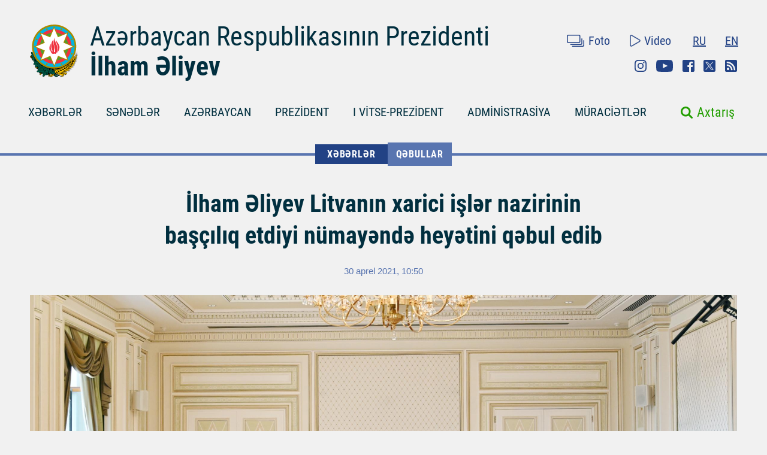

--- FILE ---
content_type: text/html; charset=UTF-8
request_url: https://president.az/az/articles/view/51333
body_size: 7391
content:
<!DOCTYPE html>
<html lang="az">
<head>
    <title>İlham Əliyev Litvanın xarici işlər nazirinin başçılıq etdiyi nümayəndə heyətini qəbul edib &raquo; Azərbaycan Prezidentinin Rəsmi internet səhifəsi</title>
    <meta content="IE=Edge,chrome=1" http-equiv="X-UA-Compatible"/>
    <meta charset="utf-8"/>
    <meta content="width=device-width, initial-scale=1.0" name="viewport"/>
    <link href="/manifest.json" rel="manifest"/>
    <meta content="https://static.president.az/assets/president-administration-cd9d828859c913129ca1bcc7618a9c73a4aebc5034302517f360bc44f964b10e.png" property="og:image"/>
    <link href="/favicon.ico" rel="icon" type="image/x-icon"/>
    <link rel="stylesheet" media="screen" href="https://static.president.az/assets/application-fc89c1ac0afecc2fc1476dc0392820d54f0289d89eb54c25ea19c2445ffe10f6.css"/>
    <link rel="stylesheet" media="screen" href="https://static.president.az/assets/fonts-adacd79b395fc2a70e9f3b0025bb4e627df0b9478f8d67e64794b52877f63dd4.css"/>
    <link rel="stylesheet" media="screen" href="https://static.president.az/assets/css/default.css?v=9"/>
        <style>
        .featured-twitter-feed iframe {
            position: absolute;
            left: 0;
            width: 100%;
            height: 100%;
            border: none;
        }
    </style>

</head>
<body>
<header class="main-header main-header--remove-pseudo">
    <div class="container">

        <div class="main-header_header">
            <div class="main-header_logo logo-az">
                <a href="/az"><img src="https://static.president.az/assets/svg/gerb-721e7548761107d59f6c0daa8d942f65b82dfa61030d0fe4b237f5b9bb436d18.svg" alt="logo"></a>
            </div>
            <div class="main-header_heading">
                <a class="title title-az" href="/az">Azərbaycan Respublikasının Prezidenti</a>
                <a class="name name-az" href="/az">İlham Əliyev</a>
            </div>
            <div class="main-header_top-links">
                <div class="top-row">
                    <ul class="top-row_media">
                        <li class="top-row_items"><a class="top-row_media-link top-row--media-photos" href="/az/photos">Foto</a></li>
                        <li class="top-row_items"><a class="top-row_media-link top-row--media-videos" href="/az/videos">Video</a></li>
                    </ul>
                    <ul class="top-row_lang">
                        <li class="top-row_lang-items"><a class="top-row_lang-link" href="/ru/articles/view/51333">RU</a></li><li class="top-row_lang-items"><a class="top-row_lang-link" href="/en/articles/view/51333">EN</a></li>                    </ul>
                </div>
                <div class="bottom-row">
                    <ul class="bottom-row_scn-list">
                        <li class="bottom-row_items"><a class="bottom-row_scn-link bottom-row--instagram" target="_blank" href="https://www.instagram.com/presidentaz/">Instagram</a></li><li class="bottom-row_items"><a class="bottom-row_scn-link bottom-row--youtube" target="_blank" href="https://www.youtube.com/user/presidentaz">Youtube</a></li><li class="bottom-row_items"><a class="bottom-row_scn-link bottom-row--facebook" target="_blank" href="https://www.facebook.com/PresidentIlhamAliyev">Facebook</a></li><li class="bottom-row_items"><a class="bottom-row_scn-link bottom-row--twitter" target="_blank" href="https://twitter.com/azpresident">Twitter</a></li><li class="bottom-row_items"><a class="bottom-row_scn-link bottom-row--rss" target="_blank" href="/az/rss">Rss</a></li>                    </ul>
                </div>
            </div>
        </div>

        <div class="nav-search-fixed">
            <nav class="main-header_navbar">
                <ul class="navbar_list">
                    <li class="main-header_logo">
                        <a href="/az"><img src="https://static.president.az/assets/svg/gerb-721e7548761107d59f6c0daa8d942f65b82dfa61030d0fe4b237f5b9bb436d18.svg" alt="logo"></a>
                    </li>
                    <li class="navbar_items js-padding"><span class="drop-submenu"></span><a class="navbar_link" href="/az/news">XƏBƏRLƏR</a><ul class="submenu"><li class="submenu-i"><a href="/az/news/category/meetings">Görüşlər</a></li><li class="submenu-i"><a href="/az/news/category/events">Tədbirlər</a></li><li class="submenu-i"><a href="/az/news/category/visits">Səfərlər</a></li><li class="submenu-i"><a href="/az/news/category/receptions">Qəbullar</a></li><li class="submenu-i"><a href="/az/news/category/speeches">Çıxışlar</a></li><li class="submenu-i"><a href="/az/news/category/signing">İmzalanma</a></li><li class="submenu-i"><a href="/az/news/category/press">Mətbuat Konfransları</a></li><li class="submenu-i"><a href="/az/news/category/interviews">Müsahibələr</a></li><li class="submenu-i"><a href="/az/news/category/press_info">Mətbuat xidmətinin məlumatı</a></li></ul></li><li class="navbar_items js-padding"><span class="drop-submenu"></span><a class="navbar_link" href="/az/documents">SƏNƏDLƏR</a><ul class="submenu"><li class="submenu-i"><a href="/az/documents/category/letters">Məktublar</a></li><li class="submenu-i"><a href="/az/documents/category/decrees">Fərmanlar</a></li><li class="submenu-i"><a href="/az/documents/category/orders">Sərəncamlar</a></li><li class="submenu-i"><a href="/az/documents/category/addresses">Müraciətlər</a></li><li class="submenu-i"><a href="/az/documents/category/statements">Bəyanatlar</a></li><li class="submenu-i"><a href="/az/documents/category/laws">Qanunlar</a></li></ul></li><li class="navbar_items js-padding"><span class="drop-submenu"></span><a class="navbar_link" href="/az/regions">AZƏRBAYCAN</a><ul class="submenu"><li class="submenu-i"><a href="/az/pages/view/azerbaijan/leader">Ümummilli lider</a></li><li class="submenu-i"><a href="/az/pages/view/azerbaijan/history">Tarix</a></li><li class="submenu-i"><a href="/az/regions">Ərazi</a></li><li class="submenu-i"><a href="/az/pages/view/azerbaijan/population">Əhali</a></li><li class="submenu-i"><a href="/az/pages/view/azerbaijan/constitution">Konstitusiya</a></li><li class="submenu-i"><a href="/az/pages/view/azerbaijan/symbols">Dövlət rəmzləri</a></li><li class="submenu-i"><a href="/az/pages/view/azerbaijan/holidays">Bayramlar</a></li><li class="submenu-i"><a href="/az/pages/view/azerbaijan/karabakh">Ermənistan-Azərbaycan münaqişəsi</a></li><li class="submenu-i"><a href="/az/pages/view/azerbaijan/karabakh2">Vətən müharibəsi</a></li><li class="submenu-i"><a href="/az/greatreturn">Böyük Qayıdış</a></li><li class="submenu-i"><a href="/az/pages/view/azerbaijan/memories">Qan yaddaşı</a></li><li class="submenu-i"><a href="/az/pages/view/azerbaijan/contract">Enerji layihələri</a></li><li class="submenu-i"><a href="/az/pages/view/azerbaijan/silkroad">Azərbaycan – Avrasiyanın nəqliyyat qovşağı</a></li><li class="submenu-i"><a href="/az/pages/view/azerbaijan/cop29">Azərbaycanın COP29 Sədrliyi</a></li><li class="submenu-i"><a href="/az/photos/azerbaijan">Fotoalbom</a></li><li class="submenu-i"><a href="/az/videos/azerbaijan">Video</a></li></ul></li><li class="navbar_items js-padding"><span class="drop-submenu"></span><a class="navbar_link" href="/az/pages/view/president/biography">PREZİDENT</a><ul class="submenu"><li class="submenu-i"><a href="/az/pages/view/president/power">Prezident hakimiyyəti</a></li><li class="submenu-i"><a href="/az/archive">İş qrafiki</a></li><li class="submenu-i"><a href="/az/pages/view/president/biography">Tərcümeyi-hal</a></li><li class="submenu-i"><a href="http://www.mehriban-aliyeva.az/" target="_blank">Birinci Xanım</a></li></ul></li><li class="navbar_items js-padding"><span class="drop-submenu"></span><a class="navbar_link" href="/az/pages/view/first-vice-president/biography">I VİTSE-PREZİDENT</a><ul class="submenu"><li class="submenu-i"><a href="/az/pages/view/first-vice-president/services">Birinci vitse-prezidentin Katibliyi</a></li><li class="submenu-i"><a href="/az/pages/view/first-vice-president/biography">Tərcümeyi-hal</a></li><li class="submenu-i"><a href="/az/first_vice_president_news">Xəbərlər</a></li><li class="submenu-i"><a href="/az/first_vice_president_photos">Şəkillər</a></li><li class="submenu-i"><a href="/az/first_vice_president_videos">Videolar</a></li><li class="submenu-i"><a href="/az/first_vice_president_letters">Birinci vitse-prezidentə yazırlar</a></li></ul></li><li class="navbar_items js-padding"><span class="drop-submenu"></span><a class="navbar_link" href="/az/administration">ADMİNİSTRASİYA</a><ul class="submenu"><li class="submenu-i"><a href="/az/pages/view/administration/head">Administrasiyanın rəhbəri</a></li><li class="submenu-i"><a href="/az/pages/view/administration/structure">Struktur</a></li><li class="submenu-i"><a href="/az/pages/view/administration/palace">Prezident sarayı</a></li><li class="submenu-i"><a href="/az/pages/view/administration/contacts">Əlaqə</a></li></ul></li><li class="navbar_items js-padding"><span class="drop-submenu"></span><a class="navbar_link" href="/az/letters">MÜRACİƏTLƏR</a><ul class="submenu"><li class="submenu-i"><a href="/az/letters/rules">Prezidentə məktub yazmaq</a></li><li class="submenu-i"><a href="/az/letters">Prezidentə yazırlar</a></li><li class="submenu-i"><a href="/az/letters/laws">Vətəndaşların müraciətlərinə dair qanunvericilik</a></li><li class="submenu-i"><a href="/az/pages/view/letters/reception_days">Prezident Administrasiyasının Vətəndaş Qəbulu Mərkəzində qəbul günləri</a></li><li class="submenu-i"><a href="/az/appeals/new">Qəbula yazılmaq</a></li><li class="submenu-i"><a href="/az/letters/links">Dövlət orqanlarına və digər qurumlara müraciət etmək</a></li><li class="submenu-i"><a href="/az/pages/view/letters/schedule_for_reception">Mərkəzi icra hakimiyyəti orqanları rəhbərlərinin  şəhər və rayonlarda vətəndaşların qəbulu cədvəli</a></li></ul></li>                </ul>
            </nav>
        </div>

        <div class="nav-search">
            <nav class="main-header_navbar navbar-az">
                <div id="hamburger"><span></span><span></span><span></span></div>
                <ul class="navbar_list">
                    <li class="mobile-search-field">
                        <form class="mobile_search-form" action="/az/search" accept-charset="UTF-8" method="get">
                            <input type="search" name="q" value="" id="mobile_search-field" class="mobile_search-field" placeholder="Axtarış"/>
                            <span class="mobile_search-icon"></span>
                        </form>
                    </li>

                    <li class="navbar_items js-padding"><span class="drop-submenu"></span><a class="navbar_link navbar_link-az" href="/az/news">XƏBƏRLƏR</a><ul class="submenu"><li class="submenu-i"><a href="/az/news/category/meetings">Görüşlər</a></li><li class="submenu-i"><a href="/az/news/category/events">Tədbirlər</a></li><li class="submenu-i"><a href="/az/news/category/visits">Səfərlər</a></li><li class="submenu-i"><a href="/az/news/category/receptions">Qəbullar</a></li><li class="submenu-i"><a href="/az/news/category/speeches">Çıxışlar</a></li><li class="submenu-i"><a href="/az/news/category/signing">İmzalanma</a></li><li class="submenu-i"><a href="/az/news/category/press">Mətbuat Konfransları</a></li><li class="submenu-i"><a href="/az/news/category/interviews">Müsahibələr</a></li><li class="submenu-i"><a href="/az/news/category/press_info">Mətbuat xidmətinin məlumatı</a></li></ul></li><li class="navbar_items js-padding"><span class="drop-submenu"></span><a class="navbar_link navbar_link-az" href="/az/documents">SƏNƏDLƏR</a><ul class="submenu"><li class="submenu-i"><a href="/az/documents/category/letters">Məktublar</a></li><li class="submenu-i"><a href="/az/documents/category/decrees">Fərmanlar</a></li><li class="submenu-i"><a href="/az/documents/category/orders">Sərəncamlar</a></li><li class="submenu-i"><a href="/az/documents/category/addresses">Müraciətlər</a></li><li class="submenu-i"><a href="/az/documents/category/statements">Bəyanatlar</a></li><li class="submenu-i"><a href="/az/documents/category/laws">Qanunlar</a></li></ul></li><li class="navbar_items js-padding"><span class="drop-submenu"></span><a class="navbar_link navbar_link-az" href="/az/regions">AZƏRBAYCAN</a><ul class="submenu"><li class="submenu-i"><a href="/az/pages/view/azerbaijan/leader">Ümummilli lider</a></li><li class="submenu-i"><a href="/az/pages/view/azerbaijan/history">Tarix</a></li><li class="submenu-i"><a href="/az/regions">Ərazi</a></li><li class="submenu-i"><a href="/az/pages/view/azerbaijan/population">Əhali</a></li><li class="submenu-i"><a href="/az/pages/view/azerbaijan/constitution">Konstitusiya</a></li><li class="submenu-i"><a href="/az/pages/view/azerbaijan/symbols">Dövlət rəmzləri</a></li><li class="submenu-i"><a href="/az/pages/view/azerbaijan/holidays">Bayramlar</a></li><li class="submenu-i"><a href="/az/pages/view/azerbaijan/karabakh">Ermənistan-Azərbaycan münaqişəsi</a></li><li class="submenu-i"><a href="/az/pages/view/azerbaijan/karabakh2">Vətən müharibəsi</a></li><li class="submenu-i"><a href="/az/greatreturn">Böyük Qayıdış</a></li><li class="submenu-i"><a href="/az/pages/view/azerbaijan/memories">Qan yaddaşı</a></li><li class="submenu-i"><a href="/az/pages/view/azerbaijan/contract">Enerji layihələri</a></li><li class="submenu-i"><a href="/az/pages/view/azerbaijan/silkroad">Azərbaycan – Avrasiyanın nəqliyyat qovşağı</a></li><li class="submenu-i"><a href="/az/pages/view/azerbaijan/cop29">Azərbaycanın COP29 Sədrliyi</a></li><li class="submenu-i"><a href="/az/photos/azerbaijan">Fotoalbom</a></li><li class="submenu-i"><a href="/az/videos/azerbaijan">Video</a></li></ul></li><li class="navbar_items js-padding"><span class="drop-submenu"></span><a class="navbar_link navbar_link-az" href="/az/pages/view/president/biography">PREZİDENT</a><ul class="submenu"><li class="submenu-i"><a href="/az/pages/view/president/power">Prezident hakimiyyəti</a></li><li class="submenu-i"><a href="/az/archive">İş qrafiki</a></li><li class="submenu-i"><a href="/az/pages/view/president/biography">Tərcümeyi-hal</a></li><li class="submenu-i"><a href="http://www.mehriban-aliyeva.az/" target="_blank">Birinci Xanım</a></li></ul></li><li class="navbar_items js-padding"><span class="drop-submenu"></span><a class="navbar_link navbar_link-az" href="/az/pages/view/first-vice-president/biography">I VİTSE-PREZİDENT</a><ul class="submenu"><li class="submenu-i"><a href="/az/pages/view/first-vice-president/services">Birinci vitse-prezidentin Katibliyi</a></li><li class="submenu-i"><a href="/az/pages/view/first-vice-president/biography">Tərcümeyi-hal</a></li><li class="submenu-i"><a href="/az/first_vice_president_news">Xəbərlər</a></li><li class="submenu-i"><a href="/az/first_vice_president_photos">Şəkillər</a></li><li class="submenu-i"><a href="/az/first_vice_president_videos">Videolar</a></li><li class="submenu-i"><a href="/az/first_vice_president_letters">Birinci vitse-prezidentə yazırlar</a></li></ul></li><li class="navbar_items js-padding"><span class="drop-submenu"></span><a class="navbar_link navbar_link-az" href="/az/administration">ADMİNİSTRASİYA</a><ul class="submenu"><li class="submenu-i"><a href="/az/pages/view/administration/head">Administrasiyanın rəhbəri</a></li><li class="submenu-i"><a href="/az/pages/view/administration/structure">Struktur</a></li><li class="submenu-i"><a href="/az/pages/view/administration/palace">Prezident sarayı</a></li><li class="submenu-i"><a href="/az/pages/view/administration/contacts">Əlaqə</a></li></ul></li><li class="navbar_items js-padding"><span class="drop-submenu"></span><a class="navbar_link navbar_link-az" href="/az/letters">MÜRACİƏTLƏR</a><ul class="submenu"><li class="submenu-i"><a href="/az/letters/rules">Prezidentə məktub yazmaq</a></li><li class="submenu-i"><a href="/az/letters">Prezidentə yazırlar</a></li><li class="submenu-i"><a href="/az/letters/laws">Vətəndaşların müraciətlərinə dair qanunvericilik</a></li><li class="submenu-i"><a href="/az/pages/view/letters/reception_days">Prezident Administrasiyasının Vətəndaş Qəbulu Mərkəzində qəbul günləri</a></li><li class="submenu-i"><a href="/az/appeals/new">Qəbula yazılmaq</a></li><li class="submenu-i"><a href="/az/letters/links">Dövlət orqanlarına və digər qurumlara müraciət etmək</a></li><li class="submenu-i"><a href="/az/pages/view/letters/schedule_for_reception">Mərkəzi icra hakimiyyəti orqanları rəhbərlərinin  şəhər və rayonlarda vətəndaşların qəbulu cədvəli</a></li></ul></li>
                    <li class="mobile_nav-photo"><a href="/az/photos">Foto</a></li>
                    <li class="mobile_nav-video"><a href="/az/videos">Video</a></li>
                    <li class="mobile_nav-lang"><a href="/en/articles/view/51333">In English</a></li><li class="mobile_nav-lang"><a href="/ru/articles/view/51333">По-русски</a></li>                    <li class="mobile_social-links">
                    <a class="mobile_scn instagram" target="_blank" href="https://www.instagram.com/presidentaz/">Instagram</a><a class="mobile_scn youtube" target="_blank" href="https://www.youtube.com/user/presidentaz">Youtube</a><a class="mobile_scn facebook" target="_blank" href="https://www.facebook.com/PresidentIlhamAliyev">Facebook</a><a class="mobile_scn twitter" target="_blank" href="https://twitter.com/azpresident">Twitter</a><a class="mobile_scn rss" target="_blank" href="/az/rss">Rss</a>                    </li>
                </ul>
            </nav>
            <form class="main-header_search-form" action="/az/search" accept-charset="UTF-8" method="get">
                <input type="search" name="q" value="" id="search-field" class="search-field">
                <label class="search-label" for="search-field">Axtarış</label>
            </form>
        </div>

        
    </div>
</header>
<div class="main-content_events">
    <div class="breadcrumbs">
        <ul class="breadcrumbs_list">
            
                <li class="breadcrumbs_item"><a class="breadcrumbs_link " href="/az/news">XƏBƏRLƏR</a></li>
                <li class="breadcrumbs_item"><a class="breadcrumbs_link active-link-events" href="/az/news/category/receptions">Qəbullar</a></li>
                        </ul>
    </div>
    <div class="news-body">
        <div class="container">
            <div class="news_heading-date">
                <h1 class="news_heading">İlham Əliyev Litvanın xarici işlər nazirinin başçılıq etdiyi nümayəndə heyətini qəbul edib</h1>
                <span class="news_date">30 aprel 2021, 10:50</span>
            </div>
            <div class="news_social news--mobile-social">
                <ul>
                    <li><a class="news_link news--fb fb-xfbml-parse-ignore" href="https://www.facebook.com/sharer/sharer.php?u=https://president.az/az/articles/view/51333" target="_blank"></a></li>
                    <li><a class="news_link news--twr" data-show-count="false" href="https://twitter.com/share?url=https://president.az/az/articles/view/51333" target="_blank"></a></li>
                    <li><a class="news_link news--telegram" href="https://t.me/share/url?url=https://president.az/az/articles/view/51333"></a></li>
                    <li><a class="news_link news--whatsapp" href="https://api.whatsapp.com/send?text=https://president.az/az/articles/view/51333"></a></li>
                </ul>
            </div>
            <div class="news_image"><img src="https://static.president.az/upload/2360x1196/2021/04/30/5z4p7w7y6k_001_19_.jpg" alt="İlham Əliyev Litvanın xarici işlər nazirinin başçılıq etdiyi nümayəndə heyətini qəbul edib"></div>
            <div class="news-text-block">

                <div class="news_social">
                    <ul>
                        <li><a class="news_link news--fb fb-xfbml-parse-ignore" href="https://www.facebook.com/sharer/sharer.php?u=https://president.az/az/articles/view/51333" target="_blank"></a></li>
                        <li><a class="news_link news--twr" data-show-count="false" href="https://twitter.com/share?url=https://president.az/az/articles/view/51333" target="_blank"></a></li>
                        <li><a class="news_link news--print" href="https://president.az/az/articles/view/51333/print"></a></li>
                    </ul>
                </div>

                <div class="news_paragraph-block">
                    <p>Azərbaycan Respublikasının Prezidenti İlham Əliyev aprelin 30-da Litva Respublikasının xarici işlər naziri Qabrielius Landsbergisin başçılıq etdiyi nümayəndə heyətini qəbul edib.</p><p>Görüşdə Azərbaycan-Litva ikitərəfli münasibətləri, regional təhlükəsizlik məsələləri müzakirə olundu. Dövlətimizin başçısı 30 ilə yaxın müddətdə Ermənistanın Azərbaycan torpaqlarının işğalı və postmüharibə dövründə yaranmış vəziyyətlə bağlı ölkəmizin mövqeyini çatdırdı.</p><p>Söhbət zamanı Azərbaycan Respublikası - Avropa İttifaqı əməkdaşlığı məsələləri müzakirə edildi və Azərbaycan Respublikası - Avropa İttifaqı arasında yeni saziş layihəsi üzrə danışıqların tezliklə yekunlaşacağına ümidvarlıq ifadə olundu.</p>
                                            <div class="article-carousel fotorama" data-autoplay="true" data-ratio="660/430" data-width="100%">
                            <img src="https://static.president.az/upload/1340x1020/2021/04/30/1wqiwkfz4f_001_19_.jpg" alt="gallery-photo">                        </div>
                        <div class="link-to_block"><a class="full-size" href="/az/articles/view/51333/images">Böyük ölçüdə şəkillər</a></div>
                        

                </div>

                <div class="news_social news--mobile-social">
                    <ul>
                        <li><a class="news_link news--fb fb-xfbml-parse-ignore" href="https://www.facebook.com/sharer/sharer.php?u=https://president.az/az/articles/view/51333" target="_blank"></a></li>
                        <li><a class="news_link news--twr" data-show-count="false" href="https://twitter.com/share?url=https://president.az/az/articles/view/51333" target="_blank"></a></li>
                        <li><a class="news_link news--telegram" href="https://t.me/share/url?url=https://president.az/az/articles/view/51333"></a></li>
                        <li><a class="news_link news--whatsapp" href="https://api.whatsapp.com/send?text=https://president.az/az/articles/view/51333"></a></li>
                    </ul>
                </div>

            </div>
        </div>
    </div>
    <div class="news-feed">
        <div class="container">
            <div id="js-article-filter">
                <nav class="news-feed_navbar">
                    <div class="news-feed_sort-by">
                        <a class="sort-by_links sort-by_all sort-by--active"  href="/az/articles/list/all/1" data-title="Digər yazılar">BÜTÜN YAZILAR</a>
                        <a class="sort-by_links sort-by_news"  href="/az/articles/list/news/1" data-title="Digər xəbərlər">XƏBƏRLƏR</a>
                        <a class="sort-by_links sort-by_documents"  href="/az/articles/list/documents/1" data-title="Digər sənədlər">SƏNƏDLƏR</a>
                        <a class="sort-by_links sort-by_videos" href="/az/articles/list/videos/1" data-title="Digər videolar">VİDEOLAR</a>
                        <a class="sort-by_links sort-by_photos" href="/az/articles/list/photos/1" data-title="Digər şəkillər">ŞƏKİLLƏR</a>
                    </div>
                </nav>
                <nav class="news-feed_navbar-fixed">
                    <div class="news-feed_sort-by">
                        <a class="sort-by_links sort-by_all sort-by--active" href="/az/articles/list/all/1" data-title="Digər yazılar">BÜTÜN YAZILAR</a>
                        <a class="sort-by_links sort-by_news" href="/az/articles/list/news/1" data-title="Digər xəbərlər">XƏBƏRLƏR</a>
                        <a class="sort-by_links sort-by_documents" href="/az/articles/list/documents/1" data-title="Digər sənədlər">SƏNƏDLƏR</a>
                        <a class="sort-by_links sort-by_videos" href="/az/articles/list/videos/1" data-title="Digər videolar">VİDEOLAR</a>
                        <a class="sort-by_links sort-by_photos" href="/az/articles/list/photos/1" data-title="Digər şəkillər">ŞƏKİLLƏR</a>
                    </div>
                </nav>
            </div>

            <div class="news-feed_feed" id="js-article-filter-container">
                                            <article class="news-text">
                                <div class="news-text_category">
                                    <span class="category_title mod-for-news">SƏNƏDLƏR</span>
                                    <span class="category_descr">Fərmanlar</span>
                                    <span class="category_date">16 yanvar 2026<br>17:04</span>
                                </div>
                                <a class="news-text_body" href="/az/articles/view/71322">
                                    <span>“Azərbaycan Respublikasının Əmək Məcəlləsində, Azərbaycan Respublikasının Cinayət Məcəlləsində, Azərbaycan Respublikasının Vergi Məcəlləsində, Azərbaycan Respublikasının Cəzaların İcrası Məcəlləsində, “Həmkarlar ittifaqları haqqında”, “Sosial sığorta haqqında”, “Bələdiyyələrin statusu haqqında”, “Valideyn himayəsindən məhrum olmuş uşaqların sosial müdafiəsi haqqında”, “Azərbaycan Respublikasında vərəmlə mübarizə haqqında”, “Narkoloji xidmət və nəzarət haqqında”, “Gənclər siyasəti haqqında”, “Yaşayış minimumu haqqında”, “Ünvanlı dövlət sosial yardımı haqqında”, “Gender (kişi və qadınların) bərabərliyinin təminatları haqqında”, “İşsizlikdən sığorta haqqında”, “Əlilliyi olan şəxslərin hüquqları haqqında”, “Məşğulluq haqqında” və “Hesablama Palatası haqqında” Azərbaycan Respublikasının qanunlarında dəyişiklik edilməsi barədə” Azərbaycan Respublikasının 2025-ci il 30 dekabr tarixli 332-VIIQD nömrəli Qanununun tətbiqi və bununla əlaqədar Azərbaycan Respublikası Prezidentinin bəzi fərmanlarında dəyişiklik edilməsi haqqında     Azərbaycan Respublikası Prezidentinin  Fərmanı</span>
                                    <p>Azərbaycan Respublikası Konstitusiyasının 109-cu maddəsinin 19-cu və 32-ci bəndlərini rəhbər tutaraq, “Azərbaycan Respublikasının Əmək Məcəlləsində, Azərbaycan Respublikasının Cinayət Məcəlləsində, Azərbaycan Respublikasının Vergi...</p></p>
                                    <span class="text_body-date">16 yanvar 2026, 17:04</span>
                                </a>
                            </article>
                                                        <article class="news-text">
                                <div class="news-text_category">
                                    <span class="category_title mod-for-news">SƏNƏDLƏR</span>
                                    <span class="category_descr">Qanunlar</span>
                                    <span class="category_date">16 yanvar 2026<br>17:03</span>
                                </div>
                                <a class="news-text_body" href="/az/articles/view/71321">
                                    <span>Azərbaycan Respublikasının Əmək Məcəlləsində, Azərbaycan Respublikasının Cinayət Məcəlləsində, Azərbaycan Respublikasının Vergi Məcəlləsində, Azərbaycan Respublikasının Cəzaların İcrası Məcəlləsində, “Həmkarlar ittifaqları haqqında”, “Sosial sığorta haqqında”, “Bələdiyyələrin statusu haqqında”, “Valideyn himayəsindən məhrum olmuş uşaqların sosial müdafiəsi haqqında”, “Azərbaycan Respublikasında vərəmlə mübarizə haqqında”, “Narkoloji xidmət və nəzarət haqqında”, “Gənclər siyasəti haqqında”, “Yaşayış minimumu haqqında”, “Ünvanlı dövlət sosial yardımı haqqında”, “Gender (kişi və qadınların) bərabərliyinin təminatları haqqında”, “İşsizlikdən sığorta haqqında”, “Əlilliyi olan şəxslərin hüquqları haqqında”, “Məşğulluq haqqında” və “Hesablama Palatası haqqında” Azərbaycan Respublikasının qanunlarında dəyişiklik edilməsi barədə     Azərbaycan Respublikasının Qanunu</span>
                                    <p>Azərbaycan Respublikasının Milli Məclisi Azərbaycan Respublikası Konstitusiyasının 94-cü maddəsinin I hissəsinin 1-ci, 5-ci, 7-ci, 11-ci, 15-ci, 16-cı və 18-ci bəndlərini rəhbər tutaraq qərara alır:</p>
<p>Maddə 1. Azərbaycan Respublikasının Əmək...</p></p>
                                    <span class="text_body-date">16 yanvar 2026, 17:03</span>
                                </a>
                            </article>
                                                        <article class="news-text">
                                <div class="news-text_category">
                                    <span class="category_title mod-for-news">SƏNƏDLƏR</span>
                                    <span class="category_descr">Sərəncamlar</span>
                                    <span class="category_date">16 yanvar 2026<br>17:02</span>
                                </div>
                                <a class="news-text_body" href="/az/articles/view/71327">
                                    <span>Ə.S.Cəlilovun “Azərbaycan Xəzər Dəniz Gəmiçiliyi” Qapalı Səhmdar Cəmiyyəti İdarə Heyətinin sədri təyin edilməsi haqqında Azərbaycan Respublikası Prezidentinin Sərəncamı</span>
                                    
<p>Azərbaycan Respublikası Konstitusiyasının 109-cu maddəsinin 32-ci bəndini rəhbər tutaraq qərara alıram:</p>
<p>Əfqan Süleyman oğlu Cəlilov “Azərbaycan Xəzər Dəniz Gəmiçiliyi” Qapalı Səhmdar Cəmiyyəti İdarə Heyətinin sədri təyin...</p></p>
                                    <span class="text_body-date">16 yanvar 2026, 17:02</span>
                                </a>
                            </article>
                                                        <article class="news-text">
                                <div class="news-text_category">
                                    <span class="category_title mod-for-news">SƏNƏDLƏR</span>
                                    <span class="category_descr">Sərəncamlar</span>
                                    <span class="category_date">16 yanvar 2026<br>17:01</span>
                                </div>
                                <a class="news-text_body" href="/az/articles/view/71326">
                                    <span>R.G.Vəliyevin “Azərbaycan Xəzər Dəniz Gəmiçiliyi” Qapalı Səhmdar Cəmiyyəti İdarə Heyətinin sədri vəzifəsindən azad edilməsi haqqında Azərbaycan Respublikası Prezidentinin Sərəncamı</span>
                                    <p>Azərbaycan Respublikası Konstitusiyasının 109-cu maddəsinin 32-ci bəndini rəhbər tutaraq qərara alıram:</p>
<p>Rauf Göyüş oğlu Vəliyev “Azərbaycan Xəzər Dəniz Gəmiçiliyi” Qapalı Səhmdar Cəmiyyəti İdarə Heyətinin sədri vəzifəsindən azad...</p></p>
                                    <span class="text_body-date">16 yanvar 2026, 17:01</span>
                                </a>
                            </article>
                                                        <article class="news-text">
                                <div class="news-text_category">
                                    <span class="category_title mod-for-news">SƏNƏDLƏR</span>
                                    <span class="category_descr">Sərəncamlar</span>
                                    <span class="category_date">16 yanvar 2026<br>17:00</span>
                                </div>
                                <a class="news-text_body" href="/az/articles/view/71325">
                                    <span>N.V.İsmayılovanın “Şöhrət” ordeni ilə təltif edilməsi haqqında Azərbaycan Respublikası Prezidentinin Sərəncamı</span>
                                    <p>Azərbaycan Respublikası Konstitusiyasının 109-cu maddəsinin 23-cü bəndini rəhbər tutaraq qərara alıram:</p>
<p>Azərbaycan Respublikasında jurnalistika sahəsində xüsusi xidmətlərinə görə Nadejda Vasilyevna İsmayılova “Şöhrət” ordeni ilə...</p></p>
                                    <span class="text_body-date">16 yanvar 2026, 17:00</span>
                                </a>
                            </article>
                                                        <article class="news-text">
                                <div class="news-text_category">
                                    <span class="category_title mod-for-news">SƏNƏDLƏR</span>
                                    <span class="category_descr">Fərmanlar</span>
                                    <span class="category_date">15 yanvar 2026<br>15:01</span>
                                </div>
                                <a class="news-text_body" href="/az/articles/view/71306">
                                    <span>“Ümumi təhsil haqqında” Azərbaycan Respublikasının Qanununda dəyişiklik edilməsi barədə” Azərbaycan Respublikasının 2025-ci il 23 dekabr tarixli 321-VIIQD nömrəli Qanununun tətbiqi və “Ümumi təhsil haqqında” Azərbaycan Respublikasının 2019-cu il 29 mart tarixli 1532-VQ nömrəli Qanununun tətbiqi barədə” Azərbaycan Respublikası Prezidentinin 2019-cu il 27 may tarixli  711 nömrəli Fərmanında dəyişiklik edilməsi haqqında     Azərbaycan Respublikası Prezidentinin  Fərmanı</span>
                                    <p>Azərbaycan Respublikası Konstitusiyasının 109-cu maddəsinin 19-cu və 32-ci bəndlərini rəhbər tutaraq, “Ümumi təhsil haqqında” Azərbaycan Respublikasının Qanununda dəyişiklik edilməsi barədə” Azərbaycan Respublikasının 2025-ci il 23...</p></p>
                                    <span class="text_body-date">15 yanvar 2026, 15:01</span>
                                </a>
                            </article>
                                                        <article class="news-text">
                                <div class="news-text_category">
                                    <span class="category_title mod-for-news">SƏNƏDLƏR</span>
                                    <span class="category_descr">Qanunlar</span>
                                    <span class="category_date">15 yanvar 2026<br>15:00</span>
                                </div>
                                <a class="news-text_body" href="/az/articles/view/71309">
                                    <span>“Ümumi təhsil haqqında” Azərbaycan Respublikasının Qanununda dəyişiklik edilməsi barədə     Azərbaycan Respublikasının Qanunu</span>
                                    <p>Azərbaycan Respublikasının Milli Məclisi Azərbaycan Respublikası Konstitusiyasının 94-cü maddəsinin I hissəsinin 1-ci bəndini rəhbər tutaraq qərara alır:</p>
<p>“Ümumi təhsil haqqında” Azərbaycan Respublikasının Qanununa (Azərbaycan...</p></p>
                                    <span class="text_body-date">15 yanvar 2026, 15:00</span>
                                </a>
                            </article>
                                                        <article class="news-text">
                                <div class="news-text_category">
                                    <span class="category_title mod-for-news">SƏNƏDLƏR</span>
                                    <span class="category_descr">Fərmanlar</span>
                                    <span class="category_date">15 yanvar 2026<br>14:59</span>
                                </div>
                                <a class="news-text_body" href="/az/articles/view/71305">
                                    <span>“Enerji resurslarından səmərəli istifadə və enerji effektivliyi haqqında” Azərbaycan Respublikasının Qanununda dəyişiklik edilməsi barədə” Azərbaycan Respublikasının 2025-ci il 23 dekabr tarixli 322-VIIQD nömrəli Qanununun tətbiqi və bununla əlaqədar Azərbaycan Respublikası Prezidentinin bəzi fərmanlarında dəyişiklik edilməsi haqqında     Azərbaycan Respublikası Prezidentinin  Fərmanı</span>
                                    <p>Azərbaycan Respublikası Konstitusiyasının 109-cu maddəsinin 19-cu və 32-ci bəndlərini rəhbər tutaraq, “Enerji resurslarından səmərəli istifadə və enerji effektivliyi haqqında” Azərbaycan Respublikasının Qanununda dəyişiklik edilməsi...</p></p>
                                    <span class="text_body-date">15 yanvar 2026, 14:59</span>
                                </a>
                            </article>
                                                        <article class="news-text">
                                <div class="news-text_category">
                                    <span class="category_title mod-for-news">SƏNƏDLƏR</span>
                                    <span class="category_descr">Qanunlar</span>
                                    <span class="category_date">15 yanvar 2026<br>14:58</span>
                                </div>
                                <a class="news-text_body" href="/az/articles/view/71308">
                                    <span>“Enerji resurslarından səmərəli istifadə və enerji effektivliyi haqqında” Azərbaycan Respublikasının Qanununda dəyişiklik edilməsi barədə     Azərbaycan Respublikasının Qanunu</span>
                                    <p>Azərbaycan Respublikasının Milli Məclisi Azərbaycan Respublikası Konstitusiyasının 94-cü maddəsinin I hissəsinin 11-ci bəndini rəhbər tutaraq qərara alır:</p>
<p>“Enerji resurslarından səmərəli istifadə və enerji effektivliyi haqqında”...</p></p>
                                    <span class="text_body-date">15 yanvar 2026, 14:58</span>
                                </a>
                            </article>
                                                        <article class="news-text">
                                <div class="news-text_category">
                                    <span class="category_title mod-for-news">SƏNƏDLƏR</span>
                                    <span class="category_descr">Qanunlar</span>
                                    <span class="category_date">15 yanvar 2026<br>14:57</span>
                                </div>
                                <a class="news-text_body" href="/az/articles/view/71307">
                                    <span>Azərbaycan Respublikasının Mülki Məcəlləsində, Azərbaycan Respublikasının Ticarət Gəmiçiliyi Məcəlləsində, “Nəqliyyat haqqında” və “Avtomobil nəqliyyatı haqqında” Azərbaycan Respublikasının  qanunlarında dəyişiklik edilməsi barədə     Azərbaycan Respublikasının Qanunu</span>
                                    <p>Azərbaycan Respublikasının Milli Məclisi Azərbaycan Respublikası Konstitusiyasının 94-cü maddəsinin I hissəsinin 1-ci, 10-cu, 13-cü və 23-cü bəndlərini rəhbər tutaraq qərara alır:</p>
<p>Maddə 1. Azərbaycan Respublikasının Mülki Məcəlləsində...</p></p>
                                    <span class="text_body-date">15 yanvar 2026, 14:57</span>
                                </a>
                            </article>
                                                        <article class="news-text">
                                <div class="news-text_category">
                                    <span class="category_title mod-for-news">SƏNƏDLƏR</span>
                                    <span class="category_descr">Qanunlar</span>
                                    <span class="category_date">15 yanvar 2026<br>14:56</span>
                                </div>
                                <a class="news-text_body" href="/az/articles/view/71304">
                                    <span>“Minatəmizləmə fəaliyyəti haqqında” Azərbaycan Respublikasının 2024-cü il 13 dekabr tarixli 90-VIIQ nömrəli Qanununun icrası ilə əlaqədar Azərbaycan Respublikasının bəzi qanunlarında dəyişiklik edilməsi barədə</span>
                                    <p>Azərbaycan Respublikasının Qanunu</p>
<p>Azərbaycan Respublikasının Milli Məclisi Azərbaycan Respublikası Konstitusiyasının 94-cü maddəsinin I hissəsinin 1-ci, 11-ci, 13-cü, 15-ci, 24-cü, 25-ci və 27-ci bəndlərini rəhbər tutaraq, “Minatəmizləmə...</p></p>
                                    <span class="text_body-date">15 yanvar 2026, 14:56</span>
                                </a>
                            </article>
                                                        <article class="news-text">
                                <div class="news-text_category">
                                    <span class="category_title mod-for-news">SƏNƏDLƏR</span>
                                    <span class="category_descr">Fərmanlar</span>
                                    <span class="category_date">15 yanvar 2026<br>14:55</span>
                                </div>
                                <a class="news-text_body" href="/az/articles/view/71312">
                                    <span>“Məhkəmələr və hakimlər haqqında” və “Məhkəmə-Hüquq Şurası haqqında” Azərbaycan Respublikasının qanunlarında dəyişiklik edilməsi barədə” Azərbaycan Respublikasının 2025-ci il 23 dekabr tarixli 323-VIIQD nömrəli Qanununun tətbiqi haqqında  Azərbaycan Respublikası Prezidentinin  Fərmanı</span>
                                    <p>Azərbaycan Respublikası Konstitusiyasının 109-cu maddəsinin 19-cu və 32-ci bəndlərini rəhbər tutaraq, “Məhkəmələr və hakimlər haqqında” və “Məhkəmə-Hüquq Şurası haqqında” Azərbaycan Respublikasının qanunlarında dəyişiklik...</p></p>
                                    <span class="text_body-date">15 yanvar 2026, 14:55</span>
                                </a>
                            </article>
                            
                <div class="load-more-row">
                    <a class="load-more-btn" href="/az/articles/list/all/2" data-title="Digər yazılar">Digər yazılar</a>
                </div>
            </div>
        </div>
    </div>
</div>
<footer class="main-footer">
    <div class="container">
        <nav class="nav_list">

            
                        <div class="nav_columns">
                            <li class="nav_item">
                                <a class="nav_link" href="/az/regions">AZƏRBAYCAN</a>
                                <ul class="submenu"><li class="submenu_item"><a class="submenu_link" href="/az/pages/view/azerbaijan/leader">Ümummilli lider</a></li><li class="submenu_item"><a class="submenu_link" href="/az/pages/view/azerbaijan/history">Tarix</a></li><li class="submenu_item"><a class="submenu_link" href="/az/regions">Ərazi</a></li><li class="submenu_item"><a class="submenu_link" href="/az/pages/view/azerbaijan/population">Əhali</a></li><li class="submenu_item"><a class="submenu_link" href="/az/pages/view/azerbaijan/constitution">Konstitusiya</a></li><li class="submenu_item"><a class="submenu_link" href="/az/pages/view/azerbaijan/symbols">Dövlət rəmzləri</a></li><li class="submenu_item"><a class="submenu_link" href="/az/pages/view/azerbaijan/holidays">Bayramlar</a></li><li class="submenu_item"><a class="submenu_link" href="/az/pages/view/azerbaijan/karabakh">Ermənistan-Azərbaycan münaqişəsi</a></li><li class="submenu_item"><a class="submenu_link" href="/az/pages/view/azerbaijan/karabakh2">Vətən müharibəsi</a></li><li class="submenu_item"><a class="submenu_link" href="/az/greatreturn">Böyük Qayıdış</a></li><li class="submenu_item"><a class="submenu_link" href="/az/pages/view/azerbaijan/memories">Qan yaddaşı</a></li><li class="submenu_item"><a class="submenu_link" href="/az/pages/view/azerbaijan/contract">Enerji layihələri</a></li><li class="submenu_item"><a class="submenu_link" href="/az/pages/view/azerbaijan/silkroad">Azərbaycan – Avrasiyanın nəqliyyat qovşağı</a></li><li class="submenu_item"><a class="submenu_link" href="/az/pages/view/azerbaijan/cop29">Azərbaycanın COP29 Sədrliyi</a></li><li class="submenu_item"><a class="submenu_link" href="/az/photos/azerbaijan">Fotoalbom</a></li><li class="submenu_item"><a class="submenu_link" href="/az/videos/azerbaijan">Video</a></li></ul>                            </li>
                        </div>
                        
                        <div class="nav_columns">
                            <li class="nav_item">
                                <a class="nav_link" href="/az/pages/view/president/biography">PREZİDENT</a>
                                <ul class="submenu"><li class="submenu_item"><a class="submenu_link" href="/az/pages/view/president/power">Prezident hakimiyyəti</a></li><li class="submenu_item"><a class="submenu_link" href="/az/archive">İş qrafiki</a></li><li class="submenu_item"><a class="submenu_link" href="/az/pages/view/president/biography">Tərcümeyi-hal</a></li><li class="submenu_item"><a class="submenu_link" href="http://www.mehriban-aliyeva.az/">Birinci Xanım</a></li></ul>                            </li>
                        </div>
                        
                        <div class="nav_columns">
                            <li class="nav_item">
                                <a class="nav_link" href="/az/pages/view/first-vice-president/biography">I VİTSE-PREZİDENT</a>
                                <ul class="submenu"><li class="submenu_item"><a class="submenu_link" href="/az/pages/view/first-vice-president/services">Birinci vitse-prezidentin Katibliyi</a></li><li class="submenu_item"><a class="submenu_link" href="/az/pages/view/first-vice-president/biography">Tərcümeyi-hal</a></li><li class="submenu_item"><a class="submenu_link" href="/az/first_vice_president_news">Xəbərlər</a></li><li class="submenu_item"><a class="submenu_link" href="/az/first_vice_president_photos">Şəkillər</a></li><li class="submenu_item"><a class="submenu_link" href="/az/first_vice_president_videos">Videolar</a></li><li class="submenu_item"><a class="submenu_link" href="/az/first_vice_president_letters">Birinci vitse-prezidentə yazırlar</a></li></ul>                            </li>
                        </div>
                        
                        <div class="nav_columns">
                            <li class="nav_item">
                                <a class="nav_link" href="/az/administration">ADMİNİSTRASİYA</a>
                                <ul class="submenu"><li class="submenu_item"><a class="submenu_link" href="/az/pages/view/administration/head">Administrasiyanın rəhbəri</a></li><li class="submenu_item"><a class="submenu_link" href="/az/pages/view/administration/structure">Struktur</a></li><li class="submenu_item"><a class="submenu_link" href="/az/pages/view/administration/palace">Prezident sarayı</a></li><li class="submenu_item"><a class="submenu_link" href="/az/pages/view/administration/contacts">Əlaqə</a></li></ul>                            </li>
                        </div>
                        
                        <div class="nav_columns">
                            <li class="nav_item">
                                <a class="nav_link" href="/az/letters">MÜRACİƏTLƏR</a>
                                <ul class="submenu"><li class="submenu_item"><a class="submenu_link" href="/az/letters/rules">Prezidentə məktub yazmaq</a></li><li class="submenu_item"><a class="submenu_link" href="/az/letters">Prezidentə yazırlar</a></li><li class="submenu_item"><a class="submenu_link" href="/az/letters/laws">Vətəndaşların müraciətlərinə dair qanunvericilik</a></li><li class="submenu_item"><a class="submenu_link" href="/az/pages/view/letters/reception_days">Prezident Administrasiyasının Vətəndaş Qəbulu Mərkəzində qəbul günləri</a></li><li class="submenu_item"><a class="submenu_link" href="/az/appeals/new">Qəbula yazılmaq</a></li><li class="submenu_item"><a class="submenu_link" href="/az/letters/links">Dövlət orqanlarına və digər qurumlara müraciət etmək</a></li><li class="submenu_item"><a class="submenu_link" href="/az/pages/view/letters/schedule_for_reception">Mərkəzi icra hakimiyyəti orqanları rəhbərlərinin  şəhər və rayonlarda vətəndaşların qəbulu cədvəli</a></li></ul>                                        <ul class="scn-list">
                                            <li class="scn-list_item"><a target="_blank" class="scn-list_link scn-list--instagram" href="https://www.instagram.com/presidentaz/">Instagram</a></li><li class="scn-list_item"><a target="_blank" class="scn-list_link scn-list--youtube" href="https://www.youtube.com/user/presidentaz">Youtube</a></li><li class="scn-list_item"><a target="_blank" class="scn-list_link scn-list--facebook" href="https://www.facebook.com/PresidentIlhamAliyev">Facebook</a></li><li class="scn-list_item"><a target="_blank" class="scn-list_link scn-list--twitter" href="https://twitter.com/azpresident">Twitter</a></li><li class="scn-list_item"><a target="_blank" class="scn-list_link scn-list--rss" href="/az/rss">Rss</a></li>                                        </ul>
                                                                    </li>
                        </div>
                                </nav>
    </div>
    <div class="bottom-row">
        <div class="container">
            <div class="pa-logo"><img src="https://static.president.az/assets/svg/footer-logo-93d172f1f9c7c242640fc1ccba1544f0b6aa75eec77f0f8c234eeae8a2a39659.svg" alt="logo">
            </div>
            <div class="copyright-info"><p>© 2010-2026 Azərbaycan Respublikası Prezidentinin rəsmi internet saytı. Müəllif hüquqları qorunur.</p>
<p>Saytın idarəetməsi Azərbaycan Respublikası Prezidentinin Mətbuat Katibinin xidməti və Azərbaycan Respublikası Prezidentinin Administrasiyasının Qeyri-hökumət təşkilatları ilə iş və kommunikasiya şöbəsi tərəfindən həyata keçirilir.</p></div>
            <div class="footer-links">
                <ul class="footer-links_list">
                    <li class="footer-links_item"><a class="footer-links_link" href="/az/pages/view/site_info/faq">FAQ</a></li><li class="footer-links_item"><a class="footer-links_link" href="/az/pages/view/site_info/about">Sayt haqqında</a></li><li class="footer-links_item"><a class="footer-links_link" href="http://archive.president.az">2007-2010-cu illərin materialları</a></li>                </ul>
            </div>
        </div>
    </div>
</footer>

<script src="https://static.president.az/assets/js/jquery-3.6.0.min.js"></script>
<script src="https://static.president.az/assets/js/application-5482e96fde194d832d2f9b17e4cb0520acb5d0b206da7ddb8d46cbfc0d0ca22f.js?v=1"></script>

<!-- BEGIN PAGE LEVEL SCRIPTS -->
<script src="https://static.president.az/assets/js/pages/articles_view.js"></script><!-- Global site tag (gtag.js) - Google Analytics -->
<script async src="https://www.googletagmanager.com/gtag/js?id=UA-109829466-1"></script>
<script>
    window.dataLayer = window.dataLayer || [];
    function gtag(){dataLayer.push(arguments);}
    gtag('js', new Date());

    gtag('config', 'UA-109829466-1');
</script>
</body>
</html>

--- FILE ---
content_type: text/css
request_url: https://static.president.az/assets/application-fc89c1ac0afecc2fc1476dc0392820d54f0289d89eb54c25ea19c2445ffe10f6.css
body_size: 29804
content:
body{padding:0;margin:0;background-color:#f1f1f1;font-family:'Roboto Condensed', sans-serif}ul{list-style:none}a{text-decoration:none}a img{border:0px}.container,.links-container,.general-container{width:83.333vw;margin:0 auto}@media screen and (min-width: 1201px){.container,.links-container,.general-container{width:1180px}}@media screen and (max-width: 960px){.container,.links-container,.general-container{width:800px}}@media screen and (max-width: 660px){.container,.links-container,.general-container{width:94.666vw}}.regions-map path:hover{fill:#fff;stroke:#7c7c7c;cursor:pointer}.regions-map .occupied:hover{fill:red}.owl-carousel .owl-dots{width:auto;height:3.2vw;display:-webkit-box;display:-ms-flexbox;display:flex;-webkit-box-pack:center;-ms-flex-pack:center;justify-content:center;-webkit-box-align:center;-ms-flex-align:center;align-items:center;margin:0 auto;margin-top:4.2666666667vw}.owl-carousel .owl-dot:not(:last-of-type){margin-right:1.3333333333vw}.owl-carousel .owl-dot span{display:block;width:2.1333333333vw;height:2.1333333333vw;background-color:#cccccc;border-radius:50%}.owl-carousel .active>span{display:block;width:3.2vw;height:3.2vw;background-color:#224285;border-radius:50%}@media screen and (min-width: 660px){.owl-carousel .owl-dots{display:none}}.main-header{position:relative;padding-bottom:2.22vw}.main-header::before{z-index:-1;content:"";display:block;width:57.98vw;height:63.125vw;background-image:url(//static.president.az/assets/layout/coat-bg@2x-7e490db70448531d1e957bfbdddebaad8c0c3ab536aec3921c7c9a7d1530fd4d.png);background-repeat:no-repeat;background-position:top center;background-size:cover;position:absolute;top:2.43vw;left:50%;-webkit-transform:translateX(-50%);transform:translateX(-50%)}.main-header_header{display:-webkit-box;display:-ms-flexbox;display:flex;-webkit-box-pack:justify;-ms-flex-pack:justify;justify-content:space-between;margin-bottom:2.36vw}.main-header_logo{padding-top:2.986vw;margin-right:1.388vw;width:5.55vw;height:6.04vw}.main-header_logo img{max-width:100%}.main-header_heading{padding-top:2.222vw;-webkit-box-flex:1;-ms-flex-positive:1;flex-grow:1;display:-webkit-box;display:-ms-flexbox;display:flex;-webkit-box-orient:vertical;-webkit-box-direction:normal;-ms-flex-direction:column;flex-direction:column}.main-header_heading .title,.main-header_heading .name{display:inline-block;vertical-align:top;font-size:3.06vw;color:#012f3f;line-height:4.027777777777778vw;-ms-flex-item-align:start;align-self:flex-start}.main-header_heading .name{font-weight:bold;margin-top:-0.555vw}.main-header_top-links{padding-top:3.888888888888889vw}.main-header_top-links .top-row{display:-webkit-box;display:-ms-flexbox;display:flex;margin-bottom:1.388vw}.main-header_top-links .top-row_media,.main-header_top-links .top-row_lang{display:-webkit-box;display:-ms-flexbox;display:flex;margin:0;padding:0}.main-header_top-links .top-row_media-link{color:#224285;font-size:1.388vw;display:block;position:relative}.main-header_top-links .top-row_media-link:hover{text-decoration:underline}.main-header_top-links .top-row_media-link::before{content:"";display:block;background-repeat:no-repeat;position:absolute;top:0;bottom:0;left:0;margin:auto}.main-header_top-links .top-row--media-photos{padding-left:2.5vw}.main-header_top-links .top-row--media-photos::before{width:2.0138vw;height:1.38vw;background-image:url(//static.president.az/assets/svg/icon-photos-de2fd5474953f67eb6f6427111beefe282b6a2383af2a00fcf2eb186b38d3425.svg);background-size:contain}.main-header_top-links .top-row--media-videos{padding-left:1.736vw;margin-left:2.36vw}.main-header_top-links .top-row--media-videos::before{width:1.25vw;height:1.388vw;background-image:url(//static.president.az/assets/svg/icon-video-52eb0cd12ebbc5ef67e6ea399ee709d63b59d7c9be8c7f0307f23610f3dd5e47.svg);background-size:contain}.main-header_top-links .top-row_lang-link{color:#224285;font-size:1.388vw;display:block;text-decoration:underline;text-transform:uppercase;margin-left:2.36vw}.main-header_top-links .bottom-row_scn-list{display:-webkit-box;display:-ms-flexbox;display:flex;-webkit-box-pack:justify;-ms-flex-pack:justify;justify-content:space-between;height:1.388vw;-webkit-box-sizing:border-box;box-sizing:border-box;margin:0;list-style:none;padding-left:7.847vw}.main-header_top-links .bottom-row_scn-link{display:block;font-size:0;position:relative;width:1.388vw;height:1.388vw}.main-header_top-links .bottom-row_scn-link::before{content:"";display:block;width:1.388vw;height:1.388vw;background-repeat:no-repeat;background-size:contain;position:absolute;left:0}.main-header_top-links .bottom-row--instagram::before{background-image:url(//static.president.az/assets/svg/icon-instagram-aafabc333c7304f9ccdc0d3b46a3d6f70016da218fd960f9dccef1ade3915cab.svg)}.main-header_top-links .bottom-row--youtube{width:1.944vw;height:1.388vw}.main-header_top-links .bottom-row--youtube::before{background-image:url(//static.president.az/assets/svg/icon-youtube-9368c08e5209e93d229edfcf433c538692aa634334b577e568a000a2b5b2b3a9.svg);width:1.944vw;height:1.388vw}.main-header_top-links .bottom-row--facebook::before{background-image:url(//static.president.az/assets/svg/icon-facebook-dee36b39c5b8f4c8198e7e92bb35327796e70baa097fdb52bb51d0e2616d0a6a.svg)}.main-header_top-links .bottom-row--twitter::before{background-image:url(//static.president.az/assets/svg/icon-twitter-05a7220e70db0555f133efbbfcb31cc1bd1821db107178cd32e7ec3e1f6baf2d.svg)}.main-header_top-links .bottom-row--rss::before{background-image:url(//static.president.az/assets/svg/icon-rss-87b1eb1f6f8e06b77c99f152305fb5522c57bb76d816099e63517b9ee7e5ef2a.svg)}.main-header_navbar #hamburger{display:none}.mobile-search-field,.mobile_search-field,.mobile_search-icon,.mobile_nav-photo,.mobile_nav-video,.mobile_nav-lang,.mobile_social-links{display:none}.nav-search{display:-webkit-box;display:-ms-flexbox;display:flex;-ms-flex-wrap:nowrap;flex-wrap:nowrap;margin-bottom:2.083vw}.navbar_list{display:-webkit-box;display:-ms-flexbox;display:flex;-webkit-box-pack:start;-ms-flex-pack:start;justify-content:flex-start;-ms-flex-wrap:wrap;flex-wrap:wrap;padding:0;margin:0;margin-left:-20px}.navbar_items{line-height:2.01vw;position:relative}.navbar_items .submenu{width:21.73vw;padding:1.38vw 1.73vw 1.73vw;-webkit-box-sizing:border-box;box-sizing:border-box;background-color:#224285;-webkit-box-shadow:0.69vw 0.69vw 0 0 rgba(0,0,0,0.5);box-shadow:0.69vw 0.69vw 0 0 rgba(0,0,0,0.5);position:absolute;top:auto}@media screen and (min-width: 661px){.navbar_items .submenu{visibility:hidden;z-index:5;display:-webkit-box;display:-ms-flexbox;display:flex;-webkit-box-orient:vertical;-webkit-box-direction:normal;-ms-flex-direction:column;flex-direction:column;-webkit-box-ordinal-group:2;-ms-flex-order:1;order:1}.navbar_items .submenu:hover{visibility:visible}}.navbar_items .submenu-i{margin-bottom:0.69vw}.navbar_items .submenu a{color:#fff;font-family:Helvetica, sans-serif;font-weight:300;border-bottom:solid 1px #2b8dff;font-size:1.25vw;line-height:1.66vw}.navbar_items .submenu a:hover{border-bottom-color:#224285}.navbar_link{display:inline-block;font-size:1.3888888889vw;color:#012f3f;padding:0.97vw 1.3888888889vw 0.54vw;-webkit-box-sizing:border-box;box-sizing:border-box;text-transform:uppercase}@media screen and (min-width: 661px){.navbar_link:hover{color:#fff;background-color:#224285;-webkit-box-shadow:0.69vw 0.69vw 0 0 rgba(0,0,0,0.5);box-shadow:0.69vw 0.69vw 0 0 rgba(0,0,0,0.5)}.navbar_link:hover+.submenu{visibility:visible;z-index:6}}.main-header_search-form{display:-webkit-box;display:-ms-flexbox;display:flex;-webkit-box-pack:end;-ms-flex-pack:end;justify-content:flex-end;-webkit-box-align:end;-ms-flex-align:end;align-items:flex-end;text-align:right;-webkit-box-flex:1;-ms-flex-positive:1;flex-grow:1;position:relative;-webkit-box-sizing:border-box;box-sizing:border-box;padding:0.9722222222vw 0 0.5555555556vw 1.7361111111vw;overflow:hidden}.main-header_search-form .search-field{position:absolute;top:0.4166666667vw;right:0;bottom:0;margin:auto;width:0;height:2.2222222222vw;padding:0;border:0;outline:none;-webkit-box-sizing:border-box;box-sizing:border-box;font-size:0.97vw;font-family:'Roboto Condensed', sans-serif;background-color:transparent;border-bottom:1px solid #229e00;-webkit-appearance:none}.main-header_search-form .search-field::-webkit-search-decoration,.main-header_search-form .search-field::-webkit-search-cancel-button,.main-header_search-form .search-field::-webkit-search-results-button,.main-header_search-form .search-field::-webkit-search-results-decoration{display:none}.main-header_search-form .search-label{display:block;color:#229e00;font-size:1.527vw;line-height:2.01vw;padding-left:1.9444vw;position:relative;cursor:pointer;-webkit-transition:-webkit-transform 0.3s;transition:-webkit-transform 0.3s;transition:transform 0.3s;transition:transform 0.3s, -webkit-transform 0.3s}.main-header_search-form .search-label::before{content:"";background-repeat:no-repeat;width:1.388vw;height:1.388vw;position:absolute;right:4.861vw;top:0;bottom:0;margin:auto;background-image:url(//static.president.az/assets/svg/icon-search-eb3e65c6231607c03ec70ea7709113471e3bd6f57e1a3b5b2228e9ef1e077613.svg);background-size:contain}.nav-search-fixed{display:none;width:100%;position:fixed;top:0;left:0;z-index:11;background:#fff;-webkit-box-shadow:0 10px 0 0 rgba(0,0,0,0.5);box-shadow:0 10px 0 0 rgba(0,0,0,0.5)}.nav-search-fixed .main-header_logo{width:2.4305555556vw;height:2.7083333333vw;margin-right:0.6944444444vw;padding-top:0.4166666667vw}.nav-search-fixed .navbar_list{margin:0;-webkit-box-pack:center;-ms-flex-pack:center;justify-content:center}.nav-search-fixed .navbar_items{-ms-flex-item-align:center;align-self:center}.active-menu-item{font-weight:bold}.fz-padding-mod{font-size:1.3194444444vw;padding:0.9722222222vw 1.3194444444vw 0.5555555556vw}.main-header_search-form>.search-field--mod{width:70%;padding-left:0.3472222222vw;padding-right:1.875vw}.js-hover-effect{color:#fff;background-color:#224285;-webkit-box-shadow:0.69vw 0.69vw 0 0 rgba(0,0,0,0.5);box-shadow:0.69vw 0.69vw 0 0 rgba(0,0,0,0.5)}.js-label-animate{-webkit-transform:translateX(4.8vw) !important;transform:translateX(4.8vw) !important;-webkit-transition:all 0.3s;transition:all 0.3s}.main-header_slider{position:relative}.main-header_slider .slider-controls{width:10.416vw;height:4.86vw;-webkit-box-shadow:0.694vw 0.694vw 0 0 rgba(0,0,0,0.1);box-shadow:0.694vw 0.694vw 0 0 rgba(0,0,0,0.1);border:solid 0.0694vw #ccc;position:absolute;bottom:2.777vw;left:0;z-index:2;background-color:#fff;display:-webkit-box;display:-ms-flexbox;display:flex}.main-header_slider .slider-controls .left-arrow,.main-header_slider .slider-controls .right-arrow{display:block;height:100%;position:relative;cursor:pointer}.main-header_slider .slider-controls .left-arrow::before,.main-header_slider .slider-controls .right-arrow::before{content:"";display:block;position:absolute;top:0;right:0;bottom:0;left:0;margin:auto;width:0.763vw;height:1.319vw;background-repeat:no-repeat;background-size:contain}.main-header_slider .slider-controls .left-arrow{width:5.138vw;border-right:1px solid #ccc}.main-header_slider .slider-controls .left-arrow::before{background-image:url(//static.president.az/assets/svg/icon-left-arrow-69320458a69d77115eba78c070c96d940523c7f040f08f831a6f1fb77a353379.svg);top:0;right:0;bottom:0;left:0;margin:auto}.main-header_slider .slider-controls .right-arrow{width:5.208vw}.main-header_slider .slider-controls .right-arrow::before{background-image:url(//static.president.az/assets/svg/icon-right-arrow-3eeba0fd80da6761b6e2ab18e8f65c08a176a31e46c1e3027abdaa8f9828223c.svg)}.main-header_slider .slides{list-style:none;padding:0;margin:0;position:relative}.main-header_slider .slides_label{width:26.388vw;padding-top:1.527vw;padding-right:1.805vw;padding-bottom:1.875vw;padding-left:1.666vw;line-height:2.083vw;-webkit-box-sizing:border-box;box-sizing:border-box;background-color:rgba(34,66,133,0.7);-webkit-box-shadow:0.694vw 0.694vw 0 0 rgba(0,0,0,0.5);box-shadow:0.694vw 0.694vw 0 0 rgba(0,0,0,0.5);position:absolute;left:0;top:3.47vw;z-index:1}.main-header_slider .slides_label p{font-size:1.66vw;font-weight:bold;color:#fff;margin:0;padding:0;margin-bottom:0.902vw}.main-header_slider .slides_label .label-date{font-family:Helvetica, sans-serif;font-size:1.041vw;color:#fff;text-transform:capitalize}.main-header_slider .slides_img{display:block;width:73.61vw;height:33.61vw;margin-left:auto}.main-header_slider .slides_img img{margin-left:auto;display:block;width:73.61vw;height:33.61vw;-o-object-fit:cover;object-fit:cover}@media screen and (min-width: 1201px){.main-header_slider .slider-controls{width:150px;height:70px;-webkit-box-shadow:10px 10px 0 0 rgba(0,0,0,0.1);box-shadow:10px 10px 0 0 rgba(0,0,0,0.1);bottom:42px}.main-header_slider .slider-controls .left-arrow::before,.main-header_slider .slider-controls .right-arrow::before{width:11px;height:19px}.main-header_slider .slider-controls .left-arrow{width:74px}.main-header_slider .slider-controls .right-arrow{width:75px}.main-header_slider .slides_label{width:380px;padding-top:22px;padding-right:26px;padding-bottom:27px;padding-left:24px;line-height:30px;-webkit-box-shadow:10px 10px 0 0 rgba(0,0,0,0.5);box-shadow:10px 10px 0 0 rgba(0,0,0,0.5);-webkit-transition:-webkit-box-shadow 0.3s;transition:-webkit-box-shadow 0.3s;transition:box-shadow 0.3s;transition:box-shadow 0.3s, -webkit-box-shadow 0.3s;top:47px}.main-header_slider .slides_label:hover{-webkit-box-shadow:7px 7px 0 0 rgba(0,0,0,0.5);box-shadow:7px 7px 0 0 rgba(0,0,0,0.5);-webkit-transition:-webkit-box-shadow 0.3s;transition:-webkit-box-shadow 0.3s;transition:box-shadow 0.3s;transition:box-shadow 0.3s, -webkit-box-shadow 0.3s}.main-header_slider .slides_label:active{-webkit-box-shadow:2px 2px 0 0 rgba(0,0,0,0.5);box-shadow:2px 2px 0 0 rgba(0,0,0,0.5);-webkit-transition:-webkit-box-shadow 0.3s;transition:-webkit-box-shadow 0.3s;transition:box-shadow 0.3s;transition:box-shadow 0.3s, -webkit-box-shadow 0.3s}.main-header_slider .slides_label p{font-size:24px;margin-bottom:13px}.main-header_slider .slides_label .label-date{font-size:15px}.main-header_slider .slides_img{width:1060px;height:484px}.main-header_slider .slides_img img{width:1060px;height:484px}}@media screen and (max-width: 960px){.main-header_slider{min-width:800px;overflow:hidden}.main-header_slider .slider-controls{width:100px;height:47px;-webkit-box-shadow:7px 7px 0 0 rgba(0,0,0,0.1);box-shadow:7px 7px 0 0 rgba(0,0,0,0.1);border:solid 1px #ccc;bottom:27px}.main-header_slider .slider-controls .left-arrow::before,.main-header_slider .slider-controls .right-arrow::before{width:7px;height:13px}.main-header_slider .slider-controls .left-arrow{width:49px}.main-header_slider .slider-controls .right-arrow{width:50px}.main-header_slider .slides_label{width:253px;padding-top:15px;padding-right:17px;padding-bottom:18px;padding-left:16px;line-height:20px;-webkit-box-shadow:7px 7px 0 0 rgba(0,0,0,0.5);box-shadow:7px 7px 0 0 rgba(0,0,0,0.5);top:33px}.main-header_slider .slides_label p{font-size:16px;margin-bottom:9px}.main-header_slider .slides_label .label-date{font-size:10px}.main-header_slider .slides_img{width:707px;height:323px}.main-header_slider .slides_img img{width:707px;height:323px}}@media screen and (max-width: 660px){.main-header_slider{min-width:100%}.main-header_slider .slider-controls{display:none}.main-header_slider .slides_slide{display:-webkit-box;display:-ms-flexbox;display:flex;-webkit-box-orient:vertical;-webkit-box-direction:normal;-ms-flex-direction:column;flex-direction:column;padding-bottom:24.9vw}.main-header_slider .slides_label{width:99%;min-height:24vw;display:block;position:absolute;top:auto;bottom:1.4%;padding:3.46vw 4vw 3.8vw;-webkit-box-sizing:border-box;box-sizing:border-box;-webkit-box-ordinal-group:3;-ms-flex-order:2;order:2;background-color:#224285}.main-header_slider .slides_label p{margin:0;padding:0;display:block;display:-webkit-box;max-height:20.16vw;font-size:4.8vw;line-height:1.4;-webkit-line-clamp:3;-webkit-box-orient:vertical;overflow:hidden;text-overflow:ellipsis;margin-bottom:0.66vw}.main-header_slider .slides .label-date{font-size:3.73vw;line-height:4.26vw}.main-header_slider .slides_img{width:99%;height:43.2vw;margin-left:0;-webkit-box-ordinal-group:2;-ms-flex-order:1;order:1}.main-header_slider .slides_img img{width:100%;height:100%}}@media screen and (min-width: 1201px){.main-header{padding-bottom:24px}.main-header::before{width:835px;height:909px;top:35px}.main-header_header{margin-bottom:19px}.main-header_logo{padding-top:41px;margin-right:20px;width:80px;height:87px}.main-header_heading{padding-top:32px}.main-header_heading .title,.main-header_heading .name{font-size:44px;line-height:58px}.main-header_heading .name{font-weight:bold;margin-top:-8px}.main-header_top-links{padding-top:56px}.main-header_top-links .top-row{margin-bottom:20px}.main-header_top-links .top-row_media-link{font-size:20px}.main-header_top-links .top-row--media-photos{padding-left:36px}.main-header_top-links .top-row--media-photos::before{width:29px;height:20px}.main-header_top-links .top-row--media-videos{padding-left:24px;margin-left:33px;margin-right:2px}.main-header_top-links .top-row--media-videos::before{width:18px;height:20px}.main-header_top-links .top-row_lang-link{font-size:20px;margin-left:34px;margin-right:-2px}.main-header_top-links .bottom-row_scn-list{height:20px;padding-left:113px}.main-header_top-links .bottom-row_scn-link{width:20px;height:20px}.main-header_top-links .bottom-row_scn-link::before{width:20px;height:20px}.main-header_top-links .bottom-row--youtube{width:28px;height:20px}.main-header_top-links .bottom-row--youtube::before{width:28px;height:20px}.nav-search{margin-bottom:22px}.navbar_list{margin-left:-23px}.navbar_items{line-height:29px}.navbar_items .submenu{width:313px;padding:20px 25px 25px;-webkit-box-shadow:10px 10px 0 0 rgba(0,0,0,0.5);box-shadow:10px 10px 0 0 rgba(0,0,0,0.5)}.navbar_items .submenu-i{margin-bottom:10px}.navbar_items .submenu a{font-size:18px;line-height:24px}.navbar_link{font-size:20px;padding:14px 20px 8px}.navbar_link:hover{-webkit-box-shadow:10px 10px 0 0 rgba(0,0,0,0.5);box-shadow:10px 10px 0 0 rgba(0,0,0,0.5)}.main-header_search-form{padding:14px 0 8px 25px}.main-header_search-form .search-field{height:32px;font-size:14px;top:6px}.main-header_search-form .search-label{font-size:22px;line-height:29px;padding-left:28px;margin-right:4px}.main-header_search-form .search-label::before{width:20px;height:20px;right:70px;top:0}.nav-search-fixed{-webkit-box-shadow:0 10px 0 0 rgba(0,0,0,0.5);box-shadow:0 10px 0 0 rgba(0,0,0,0.5)}.nav-search-fixed .main-header_logo{width:35px;height:39px;margin-right:10px;padding-top:6px}.fz-padding-mod{font-size:19px;padding:14px 19px 8px}.main-header_search-form>.search-field--mod{padding-left:5px;padding-right:27px}.js-hover-effect{-webkit-box-shadow:10px 10px 0 0 rgba(0,0,0,0.5);box-shadow:10px 10px 0 0 rgba(0,0,0,0.5)}.js-label-animate{-webkit-transform:translateX(70px) !important;transform:translateX(70px) !important}}@media screen and (max-width: 960px){.main-header{padding-bottom:21px;min-width:800px}.main-header::before{width:557px;height:606px;top:23px}.main-header_header{margin-bottom:23px}.main-header_logo{padding-top:29px;margin-right:13px;width:53px;height:58px}.main-header_heading{padding-top:21px}.main-header_heading .title,.main-header_heading .name{font-size:29px;line-height:39px}.main-header_heading .name{font-weight:bold;margin-top:-5px}.main-header_top-links{padding-top:37px}.main-header_top-links .top-row{margin-bottom:13px}.main-header_top-links .top-row_media-link{font-size:13px}.main-header_top-links .top-row--media-photos{padding-left:24px}.main-header_top-links .top-row--media-photos::before{width:19px;height:13px}.main-header_top-links .top-row--media-videos{padding-left:17px;margin-left:23px}.main-header_top-links .top-row--media-videos::before{width:12px;height:13px}.main-header_top-links .top-row_lang-link{font-size:13px;margin-left:23px}.main-header_top-links .bottom-row_scn-list{height:13px;padding-left:75px}.main-header_top-links .bottom-row_scn-link{width:13px;height:13px}.main-header_top-links .bottom-row_scn-link::before{width:13px;height:13px}.main-header_top-links .bottom-row--youtube{width:19px;height:13px}.main-header_top-links .bottom-row--youtube::before{width:19px;height:13px}.main-header_navbar{width:83.33%}.nav-search{margin-bottom:20px}.navbar_list{margin-left:-10px}.navbar_items{line-height:19px}.navbar_items .submenu{width:209px;padding:13px 17px 17px;-webkit-box-shadow:7px 7px 0 0 rgba(0,0,0,0.5);box-shadow:7px 7px 0 0 rgba(0,0,0,0.5)}.navbar_items .submenu-i{margin-bottom:7px}.navbar_items .submenu a{font-size:12px;line-height:16px}.navbar_link{font-size:13px;padding:9px 11px 5px}.navbar_link:hover{-webkit-box-shadow:7px 7px 0 0 rgba(0,0,0,0.5);box-shadow:7px 7px 0 0 rgba(0,0,0,0.5)}.main-header_search-form .search-field{height:20px;font-size:9px}.main-header_search-form .search-label{font-size:15px;line-height:19px;padding-left:19px}.main-header_search-form .search-label::before{width:13px;height:13px;right:47px;top:-5px}.nav-search-fixed{-webkit-box-shadow:0 10px 0 0 rgba(0,0,0,0.5);box-shadow:0 10px 0 0 rgba(0,0,0,0.5)}.nav-search-fixed .main-header_navbar{width:100%}.nav-search-fixed .main-header_logo{width:23px;height:26px;margin-right:7px;padding-top:4px}.nav-search-fixed .navbar_link{padding:9px 8px 5px}.fz-padding-mod{font-size:13px;padding:9px 13px 5px}.main-header_search-form>.search-field--mod{padding-left:3px;padding-right:18px}.js-hover-effect{-webkit-box-shadow:7px 7px 0 0 rgba(0,0,0,0.5);box-shadow:7px 7px 0 0 rgba(0,0,0,0.5)}.js-label-animate{-webkit-transform:translateX(45px) !important;transform:translateX(45px) !important}}@media screen and (max-width: 660px){#hamburger{width:6.4vw;height:5.0666666667vw;position:relative;-webkit-transform:rotate(0deg);transform:rotate(0deg);-webkit-transition:.5s ease-in-out;transition:.5s ease-in-out;cursor:pointer}#hamburger span{display:block;position:absolute;height:0.8vw;width:100%;background:#224285;border-radius:1.5px;opacity:1;left:0;-webkit-transform:rotate(0deg);transform:rotate(0deg);-webkit-transition:.25s ease-in-out;transition:.25s ease-in-out}#hamburger span:nth-child(1){top:0;-webkit-transform-origin:left center;transform-origin:left center}#hamburger span:nth-child(2){top:2.1333333333vw;-webkit-transform-origin:left center;transform-origin:left center}#hamburger span:nth-child(3){top:4.2666666667vw;-webkit-transform-origin:left center;transform-origin:left center}#hamburger.open span:nth-child(1){-webkit-transform:rotate(45deg);transform:rotate(45deg);top:0;left:0}#hamburger.open span:nth-child(2){width:0;opacity:0}#hamburger.open span:nth-child(3){-webkit-transform:rotate(-45deg);transform:rotate(-45deg);top:4.5333333333vw;left:0}.navbar_list,.main-header_top-links,.main-header_search-form{display:none}.main-header{padding-bottom:6.66vw;min-width:100%}.main-header #hamburger{display:block;position:absolute;right:4vw;top:10.66vw}.main-header::before{display:none}.main-header_logo{-webkit-box-flex:1;-ms-flex-positive:1;flex-grow:1;width:15.66vw;height:12vw;padding-top:5.866vw;margin-right:3.466vw}.main-header_heading{padding-top:4.533vw;-webkit-box-flex:0;-ms-flex-positive:0;flex-grow:0;display:block}.main-header_heading .title,.main-header_heading .name{font-size:5.866666666666666vw;line-height:7.2vw;display:inline}.main-header_navbar{width:100%}.navbar_list{width:100%;margin-left:0}.navbar_items{line-height:7.73vw;background-color:#1b346a;border-bottom:solid 1px #344c83;position:relative}.navbar_items .submenu{width:100%;padding-top:2.66vw;padding-left:5.33vw;-webkit-box-shadow:none;box-shadow:none;top:12.8vw;display:none;z-index:1}.navbar_items .submenu a{font-size:4.8vw}.navbar_items .submenu-i:last-of-type{margin-bottom:0}.navbar_items .drop-submenu{display:block;width:4.53vw;height:2.93vw;background-image:url(//static.president.az/assets/svg/icon-mobile-expand-8b8e226f6132dd4a4695af7932d077ecbf44fa2a82af1e7d4758f3836a01b79b.svg);background-repeat:no-repeat;background-position:center center;position:absolute;right:0;top:0;padding:5.06vw 4vw 4.53vw 2.66vw;-webkit-transition:-webkit-transform 0.5s;transition:-webkit-transform 0.5s;transition:transform 0.5s;transition:transform 0.5s, -webkit-transform 0.5s}.navbar_items .drop-submenu:hover{cursor:pointer}.navbar_link{width:100%;font-size:5.86vw;line-height:7.73vw;font-weight:300;color:#fff;padding:2.4vw 5.33vw}.navbar_link:hover{-webkit-box-shadow:none;box-shadow:none}.navbar_link:active{background-color:#224285}.nav-search{margin:0 -2.66vw}.mobile-search-field,.mobile_search-field,.mobile_search-icon,.mobile_nav-photo,.mobile_nav-video,.mobile_nav-lang,.mobile_social-links{display:block}.mobile_search-form{width:100%;position:relative}.mobile_search-field{width:100%;display:block;font-size:5.86vw;line-height:7.73vw;padding:2.4vw 10.66vw 3.2vw 5.33vw;font-family:Helvetica, sans-serif;border:none;outline:none;border-top:solid 1px #96c28a;-webkit-appearance:none}.mobile_search-field::-webkit-input-placeholder{color:#96c28a}.mobile_search-field:-ms-input-placeholder{color:#96c28a}.mobile_search-field::-ms-input-placeholder{color:#96c28a}.mobile_search-field::placeholder{color:#96c28a}.mobile_search-icon{width:5.33vw;height:5.33vw;position:absolute;display:block;right:3.46vw;top:50%;-webkit-transform:translateY(-50%);transform:translateY(-50%);background-image:url(//static.president.az/assets/svg/icon-search-eb3e65c6231607c03ec70ea7709113471e3bd6f57e1a3b5b2228e9ef1e077613.svg);background-position:center center;background-repeat:no-repeat;background-size:contain;z-index:2}.mobile_nav-photo,.mobile_nav-video,.mobile_nav-lang{border-bottom:solid 1px #344c83}.mobile_nav-photo a,.mobile_nav-video a,.mobile_nav-lang a{display:block;font-size:5.86vw;line-height:7.73vw;font-weight:300;background-color:#152954;padding:3.2vw 0 2.13vw 5.33vw;color:#fff}.mobile_nav-photo a:active,.mobile_nav-video a:active,.mobile_nav-lang a:active{background-color:#224285}.mobile_nav-photo a{padding-left:14.93vw;position:relative}.mobile_nav-photo a::before{content:"";display:block;width:7.73vw;height:5.33vw;position:absolute;left:5.33vw;top:50%;-webkit-transform:translateY(-50%);transform:translateY(-50%);background-image:url(//static.president.az/assets/svg/icon-photo-white-1cb3fc783cd680ff27f1828aead63f4686ed69d084ebf7332d19ec208eadb046.svg);background-size:contain;background-repeat:no-repeat}.mobile_nav-video a{padding-left:12.26vw;position:relative}.mobile_nav-video a::before{content:"";display:block;width:4.8vw;height:5.33vw;position:absolute;left:5.33vw;top:50%;-webkit-transform:translateY(-50%);transform:translateY(-50%);background-image:url(//static.president.az/assets/svg/icon-video-white-1efbad3c34a793e8be6a0fee6ea0857b6743d61bc2c1de05b25665eb148f822f.svg);background-size:contain;background-repeat:no-repeat}.mobile_social-links{padding:3.73vw 5.33vw 4.53vw;background-color:#152954;line-height:0}.mobile_social-links a{font-size:0;display:inline-block;margin-right:4.26vw;width:5.33vw;height:5.33vw;background-repeat:no-repeat;background-size:contain;vertical-align:middle}.mobile_social-links .instagram{background-image:url(//static.president.az/assets/svg/icon-mobile-instagram-26693f79022db88db1b5ce8117756604bc383ae9754c03fa9879819fb8f6ba0f.svg)}.mobile_social-links .youtube{width:7.46vw;background-image:url(//static.president.az/assets/svg/icon-mobile-youtube-4e3be34fcfcbad2e47c86807a7771e75c6cdc7935d5c55b374e757a36fbf9c0f.svg)}.mobile_social-links .facebook{background-image:url(//static.president.az/assets/svg/icon-mobile-facebook-e4174aff0a22cd778b6a078a271838fac01a1eda754cc249ef3a7b3a3f6197e2.svg)}.mobile_social-links .twitter{background-image:url(//static.president.az/assets/svg/icon-mobile-twitter-248d8b1b8cd569dba3badf8a5092e7c18119b8ed3beb529356f545d7bef9119e.svg)}.mobile_social-links .rss{background-image:url(//static.president.az/assets/svg/icon-mobile-rss-dabb2e21bcdc12dffb61cb25aa13565e0b9408825bc959a21f048b04fbd53b40.svg)}}.breadcrumbs-fix_header{padding-bottom:13.3333333333vw !important}.js-rotate-element{-webkit-transform:rotate(180deg);transform:rotate(180deg);-webkit-transition:-webkit-transform 0.6s;transition:-webkit-transform 0.6s;transition:transform 0.6s;transition:transform 0.6s, -webkit-transform 0.6s}.js-padding{padding-bottom:0 !important;-webkit-transition:all 0.6s;transition:all 0.6s}.articles{background-color:#fff;padding:1.875vw 0}.articles_row{display:-webkit-box;display:-ms-flexbox;display:flex;-webkit-box-pack:justify;-ms-flex-pack:justify;justify-content:space-between;margin-bottom:2.083vw}.articles_row:last-of-type{margin-bottom:0}.articles_item{width:41.66vw;-webkit-box-sizing:border-box;box-sizing:border-box;padding-right:1.319vw;display:-webkit-box;display:-ms-flexbox;display:flex}.articles_item:last-of-type{padding-right:0}.articles_item-img{width:19.44vw;height:11.59vw;margin-right:1.45vw}.articles_item-img img{display:block;width:19.44vw;height:11.59vw;-o-object-fit:cover;object-fit:cover}.articles_item-descr{width:41.66vw}.articles_item-title{margin:0;font-size:1.527vw;font-weight:bold;line-height:1.14;text-align:left;color:#012f3f;margin-bottom:0.625vw}.articles_item-title:hover{text-decoration:underline}.articles_item-date{display:block;font-family:'Helvetica Neue', Helvetica, sans-serif;font-size:1.11vw;color:#9ea9ad;position:relative}.articles_item-date::before{content:"";display:block;position:absolute;background-color:#d8d8d8;top:0;bottom:0;margin:auto;width:1.8055555556vw;height:0.1388888889vw;left:-2.4305555556vw}@media screen and (min-width: 1201px){.articles{padding:27px 0}.articles_row{margin-bottom:29px}.articles_item{width:600px;padding-right:19px}.articles_item-img{width:280px;height:167px;margin-right:22px}.articles_item-img img{width:280px;height:167px}.articles_item-descr{width:280px}.articles_item-title{font-size:22px;margin-bottom:9px;padding-top:5px}.articles_item-date{font-size:16px}.articles_item-date::before{width:26px;height:2px;left:-35px}}@media screen and (max-width: 960px){.articles{min-width:800px;overflow-x:hidden;padding:18px 0}.articles_row{margin-bottom:20px;padding:0 13px}.articles_item{width:400px;padding-right:13px}.articles_item-img{width:187px;height:111px;margin-right:14px}.articles_item-img img{width:187px;height:111px}.articles_item-descr{width:187px}.articles_item-title{font-size:15px;margin-bottom:6px}.articles_item-title::before{width:17px;height:1px;left:-23px}.articles_item-date{font-size:11px}}@media screen and (max-width: 660px){.articles{padding-bottom:10px;min-width:100%}.articles_row{-webkit-box-orient:vertical;-webkit-box-direction:normal;-ms-flex-direction:column;flex-direction:column;margin-bottom:10px;padding:0}.articles_item{width:100%;padding-right:0;position:relative}.articles_item:first-of-type{margin-bottom:10px}.articles_item-img{width:53.33vw;height:31.73vw;margin-right:0}.articles_item-img img{width:53.33vw;height:31.73vw}.articles_item-descr{width:51.46vw;height:27.73vw;background-color:rgba(255,255,255,0.8);padding-top:2.13vw;padding-bottom:1.86vw;padding-left:2.66vw;-webkit-box-sizing:border-box;box-sizing:border-box;position:absolute;top:2.13vw;right:0}.articles_item-title{margin:0;padding:0;display:block;display:-webkit-box;max-height:20.448vw;font-size:4.26vw;line-height:1.2;-webkit-line-clamp:4;-webkit-box-orient:vertical;overflow:hidden;text-overflow:ellipsis;margin-bottom:0.8vw}.articles_item-date{font-size:3.2vw}.articles_item-date::before{display:none}}.featured-info{background-color:#f1f1f1;padding-top:2.152vw}.featured-info .container{display:-webkit-box;display:-ms-flexbox;display:flex}.featured-twitter-feed,.featured-banners,.featured-links{width:26.38vw;margin-right:1.45vw}.featured-twitter-feed,.featured-photo{-webkit-box-shadow:0.347vw 0.347vw 0 0 rgba(89,181,233,0.19);box-shadow:0.347vw 0.347vw 0 0 rgba(89,181,233,0.19)}.featured-twitter-feed{position:relative;padding-top:2.013vw;-webkit-box-sizing:border-box;box-sizing:border-box}.featured-twitter-feed .feed-title{display:block;-webkit-box-sizing:border-box;box-sizing:border-box;width:100%;height:2.013vw;padding-left:0.69vw;font-size:1.11vw;font-weight:bold;line-height:2.29vw;color:#fff;background-color:#1dcaff;position:absolute;top:0}.featured-banners .featured-photo{background-color:#fff}.featured-banners .featured-photo_img{width:26.388vw;height:18.26vw}.featured-banners .featured-photo_img img{width:26.388vw;height:18.26vw;-o-object-fit:cover;object-fit:cover}.featured-banners .featured-photo_label{display:block;font-size:0.9vw;line-height:1.38vw;padding:0.41vw 0;font-weight:bold;letter-spacing:0.4px;color:#fff;background-color:#d1814a;text-transform:uppercase;text-align:center;margin-bottom:1.5vw}.featured-banners .featured-banner{display:block;width:26.388vw;-webkit-box-shadow:0.347vw 0.347vw 0 0 rgba(89,181,233,0.19);box-shadow:0.347vw 0.347vw 0 0 rgba(89,181,233,0.19)}.featured-banners .featured-banner img{max-width:100%;margin-bottom:-0.25vw}.featured-links_send{display:block;width:100%;height:8.33vw;font-size:1.80vw;font-weight:bold;line-height:1.875vw;color:#224285;background-color:#fff;-webkit-box-shadow:0.347vw 0.347vw 0 0 rgba(89,181,233,0.19);box-shadow:0.347vw 0.347vw 0 0 rgba(89,181,233,0.19);padding:2.15vw 1.319vw 1.11vw 6.94vw;-webkit-box-sizing:border-box;box-sizing:border-box;margin-bottom:1.52vw;position:relative}.featured-links_send::before,.featured-links_send::after{content:"";display:block;background-repeat:no-repeat;background-size:contain;position:absolute}.featured-links_send::before{width:3.47vw;height:3.88vw;background-image:url(//static.president.az/assets/svg/icon-pencil-3c86da5150b3494e8760b736683ceef4a954c85394c37426025afa57a202f789.svg);top:0;bottom:0;margin:auto;left:2.01vw}.featured-links_send::after{width:1.94vw;height:1.45vw;background-image:url(//static.president.az/assets/svg/icon-arrow-right-blue-de03d694dfe16fe056cfb3b852800fe99be99b05812713c720d840a629770ea8.svg);right:1.38vw;bottom:1.25vw}.featured-links_strategic-map{display:block;width:26.38vw;height:29.65vw;-webkit-box-sizing:border-box;box-sizing:border-box;font-size:1.80vw;font-weight:300;line-height:2.08vw;-webkit-box-shadow:0.347vw 0.347vw 0 0 rgba(0,0,0,0.5);box-shadow:0.347vw 0.347vw 0 0 rgba(0,0,0,0.5);position:relative;color:#fff;background-image:url(//static.president.az/assets/strategic-map-a7c8bc574d33eb149b7e65b79a9b879ae099e24276ae6922132aa8abc692a684.png);background-repeat:no-repeat;background-size:cover}.featured-links_strategic-map span{display:block;margin-top:0.34vw;font-weight:bold}.featured-links_strategic-map::after{content:"";display:block;width:1.94vw;height:1.45vw;background-repeat:no-repeat;background-image:url(//static.president.az/assets/svg/icon-right-arrow-white-bbe2a18c36c159ab868b092027bbb66d2c954b12d88cd6e2efd13148be5ff0f6.svg);background-size:contain;position:absolute;right:1.38vw;bottom:1.31vw}.gov-links_heading{position:relative;color:#224285;margin-top:0;text-align:center;font-size:2.4305555556vw;background-color:#fff;margin-bottom:0;padding:1.3888888889vw 0;cursor:pointer;-webkit-box-shadow:5px 5px 0 0 rgba(89,181,233,0.19);box-shadow:5px 5px 0 0 rgba(89,181,233,0.19)}.gov-links_heading .heading-slide-btn{position:absolute;display:block;width:1.3888888889vw;height:1.3888888889vw;background-image:url(//static.president.az/assets/svg/icon-up-down-a9331c0d28755666865f46cd52b1447fc129a03d4e2a119e61033cf65e74013d.svg);background-size:contain;background-repeat:no-repeat;left:49.5vw;top:2.2222222222vw;-webkit-transform:rotate(90deg);transform:rotate(90deg);-webkit-transition:-webkit-transform 0.3s;transition:-webkit-transform 0.3s;transition:transform 0.3s;transition:transform 0.3s, -webkit-transform 0.3s}.links-container{padding-top:2.7777777778vw;padding-bottom:4.1666666667vw}.links-container .featured-gov-links{display:none;padding:1.3888888889vw;background-color:#fff;-webkit-box-shadow:5px 5px 0 0 rgba(89,181,233,0.19);box-shadow:5px 5px 0 0 rgba(89,181,233,0.19);position:relative}.links-container .featured-gov-links .section-title{display:inline-block;color:#224285;font-size:1.8055555556vw;font-weight:bold;margin-bottom:1.3888888889vw;background-color:#d4e5ef;padding:0.6944444444vw 1.3888888889vw;margin-left:-1.3888888889vw}.links-container .featured-gov-links .gov-links_row{display:-webkit-box;display:-ms-flexbox;display:flex;-webkit-box-pack:justify;-ms-flex-pack:justify;justify-content:space-between;margin-bottom:1.3888888889vw}.links-container .featured-gov-links .gov-links_list{padding:0;margin:0;width:25%}.links-container .featured-gov-links .gov-links_item{margin-bottom:1.3888888889vw}.links-container .featured-gov-links .gov-links_link{font-size:1.25vw;color:#224285}.links-container .featured-gov-links .gov-links_link span{font-weight:bold}.js-rotate-btn{-webkit-transform:rotate(-90deg) !important;transform:rotate(-90deg) !important;-webkit-transition:-webkit-transform 0.8s;transition:-webkit-transform 0.8s;transition:transform 0.8s;transition:transform 0.8s, -webkit-transform 0.8s}.js-regular-weight{font-weight:400 !important}@media screen and (min-width: 1201px){.featured-info{padding-top:31px}.featured-info>.container{-webkit-box-pack:center;-ms-flex-pack:center;justify-content:center}.featured-twitter-feed,.featured-banners,.featured-links{width:380px;margin-right:20px}.featured-twitter-feed,.featured-photo{-webkit-box-shadow:5px 5px 0 0 rgba(89,181,233,0.19);box-shadow:5px 5px 0 0 rgba(89,181,233,0.19)}.featured-twitter-feed{padding-top:29px}.featured-twitter-feed .feed-title{height:29px;padding-left:14px;font-size:16px;line-height:29px}.featured-banners .featured-photo{margin-bottom:-3px}.featured-banners .featured-photo_img{width:380px;height:263px}.featured-banners .featured-photo_img img{width:380px;height:263px}.featured-banners .featured-photo_label{display:block;font-size:13px;line-height:17px;padding:8px 0;text-align:center}.featured-banners .featured-banner{display:block;width:380px;-webkit-box-shadow:5px 5px 0 0 rgba(89,181,233,0.19);box-shadow:5px 5px 0 0 rgba(89,181,233,0.19)}.featured-banners .featured-banner img{max-width:100%;margin-bottom:-3px}.featured-links{margin-right:0}.featured-links_send{width:100%;height:120px;font-size:26px;line-height:27px;-webkit-box-shadow:5px 5px 0 0 rgba(89,181,233,0.19);box-shadow:5px 5px 0 0 rgba(89,181,233,0.19);padding:34px 19px 16px 101px;margin-bottom:22px}.featured-links_send::before{width:50px;height:56px;left:31px;top:4px}.featured-links_send::after{width:28px;height:21px;right:20px;bottom:18px}.featured-links_strategic-map{width:380px;height:427px;font-size:26px;line-height:30px;-webkit-box-shadow:5px 5px 0 0 rgba(0,0,0,0.5);box-shadow:5px 5px 0 0 rgba(0,0,0,0.5)}.featured-links_strategic-map span{margin-top:5px}.featured-links_strategic-map::after{width:28px;height:21px;right:20px;bottom:19px}.gov-links_heading{font-size:36px;padding:20px 0}.gov-links_heading .heading-slide-btn{width:20px;height:20px;left:60%;top:32px}.links-container{padding-top:40px;padding-bottom:60px}.links-container .featured-gov-links{padding:20px}.links-container .featured-gov-links .section-title{font-size:26px;margin-bottom:20px;padding:10px 20px;margin-left:-20px}.links-container .featured-gov-links .gov-links_row{margin-bottom:20px}.links-container .featured-gov-links .gov-links_item{margin-bottom:20px}.links-container .featured-gov-links .gov-links_link{font-size:18px}}@media screen and (max-width: 960px){.featured-info{min-width:800px;overflow-x:hidden;padding-top:21px;padding-bottom:10px}.featured-info>.container{-webkit-box-pack:center;-ms-flex-pack:center;justify-content:center}.featured-twitter-feed,.featured-banners,.featured-links{width:253px;margin-right:17px}.featured-twitter-feed{padding-top:19px;-webkit-box-shadow:3px 3px 0 0 rgba(89,181,233,0.19);box-shadow:3px 3px 0 0 rgba(89,181,233,0.19)}.featured-twitter-feed .feed-title{height:19px;padding-left:7px;font-size:11px;line-height:22px}.featured-banners .featured-photo_img{width:253px;height:175px}.featured-banners .featured-photo_img img{width:253px;height:175px}.featured-banners .featured-photo_label{display:block;width:253px;font-size:9px;line-height:13px;padding:4px 0;margin-bottom:14px}.featured-banners .featured-banner{width:253px}.featured-links_send{width:253px;height:80px;font-size:17px;line-height:18px;-webkit-box-shadow:3px 3px 0 0 rgba(89,181,233,0.19);box-shadow:3px 3px 0 0 rgba(89,181,233,0.19);padding:21px 13px 11px 67px;margin-bottom:15px}.featured-links_send::before{width:33px;height:37px;left:19px}.featured-links_send::after{width:19px;height:14px;right:13px;bottom:12px}.featured-links_strategic-map{width:253px;height:285px;font-size:17px;line-height:20px;-webkit-box-shadow:3px 3px 0 0 rgba(0,0,0,0.5);box-shadow:3px 3px 0 0 rgba(0,0,0,0.5)}.featured-links_strategic-map span{margin-top:3px}.featured-links_strategic-map::after{width:19px;height:14px;right:13px;bottom:13px}.gov-links_heading{font-size:23px;padding:13px 0}.gov-links_heading .heading-slide-btn{width:13px;height:13px;left:60%;top:21px}.links-container{padding-top:27px;padding-bottom:40px}.links-container .featured-gov-links{padding:13px}.links-container .featured-gov-links .section-title{font-size:17px;margin-bottom:13px;padding:13px 13px;margin-left:-13px}.links-container .featured-gov-links .gov-links_row{margin-bottom:13px}.links-container .featured-gov-links .gov-links_item{margin-bottom:13px}.links-container .featured-gov-links .gov-links_link{font-size:12px}}@media screen and (max-width: 660px){.featured-info{padding-top:3.46vw;padding-bottom:0;min-width:100%}.featured-info .container{-webkit-box-orient:vertical;-webkit-box-direction:normal;-ms-flex-direction:column;flex-direction:column}.featured-twitter-feed,.featured-photo,.featured-links{width:94.66vw;margin-right:0;margin-bottom:5.33vw}.featured-twitter-feed{height:98.66vw;max-height:98.66vw;padding-top:8.8vw}.featured-twitter-feed iframe{height:90vw !important}.featured-twitter-feed .feed-title{height:8.8vw;font-size:4.26vw;line-height:8.8vw;padding-left:4vw}.featured-banners{width:100%;margin-right:0}.featured-banners .featured-photo{margin-bottom:5.33vw}.featured-banners .featured-photo_img{width:94.66vw;height:70.13vw}.featured-banners .featured-photo_img img{width:94.66vw;height:70.13vw}.featured-banners .featured-photo_label{width:100%;font-size:3.46vw;line-height:8.8vw;padding:0.8vw 0}.featured-banners .featured-banner{display:none}.featured-links{display:-webkit-box;display:-ms-flexbox;display:flex;-webkit-box-orient:vertical;-webkit-box-direction:normal;-ms-flex-direction:column;flex-direction:column}.featured-links_strategic-map{-webkit-box-ordinal-group:2;-ms-flex-order:1;order:1;width:94.66vw;height:106vw;margin-bottom:5.33vw;font-size:6.93vw;line-height:8vw;background-size:cover}.featured-links_strategic-map::after{width:7.33vw;height:6.2vw;bottom:4.53vw;right:5.06vw}.featured-links_send{width:100%;-webkit-box-ordinal-group:3;-ms-flex-order:2;order:2;height:26.66vw;margin-bottom:0;padding-left:26.66vw;padding-top:5.33vw;padding-right:6.66vw;padding-bottom:2.13vw;font-size:6.93vw;line-height:7.2vw}.featured-links_send::before{width:13.33vw;height:14.93vw;left:7.73vw}.featured-links_send::after{width:7.33vw;height:6.2vw;right:7.73vw;bottom:4.53vw}.links-container{display:none}}.news-feed{border-top:0.277vw solid #5975b0;padding-top:4.86vw;padding-bottom:4.86vw;position:relative}.news-feed_navbar{-webkit-transform:translateY(-6.6vw);transform:translateY(-6.6vw)}.news-feed_navbar-fixed{display:none;position:fixed;top:0;bottom:0;right:0;left:0;background-color:#224285;z-index:10;width:100%;height:3.3333333333vw;margin-top:0;-webkit-box-shadow:0 10px 0 0 rgba(0,0,0,0.5);box-shadow:0 10px 0 0 rgba(0,0,0,0.5)}.news-feed--filters{border-top:none}.news-feed_feed{width:76.3888888889vw;margin:0 auto;margin-top:-3.33vw}.news-feed_feed .load-more-row{display:-webkit-box;display:-ms-flexbox;display:flex;-webkit-box-pack:center;-ms-flex-pack:center;justify-content:center}.news-feed_feed .load-more-btn{display:block;border:0;border-radius:0;background-color:#224285;-webkit-box-shadow:0.69vw 0.69vw 0 0 rgba(0,0,0,0.5);box-shadow:0.69vw 0.69vw 0 0 rgba(0,0,0,0.5);padding-left:3.88vw;padding-right:1.38vw;padding-top:1.11vw;padding-bottom:1.11vw;font-family:'Roboto Condensed', sans-serif;font-size:1.94vw;font-weight:bold;color:#fff;position:relative;cursor:pointer;margin-top:3.33vw}.news-feed_feed .load-more-btn::before{content:"";display:block;width:1.73vw;height:2.29vw;position:absolute;top:0;bottom:0;margin:auto;left:1.11vw;background-image:url(//static.president.az/assets/svg/icon-arrow-down-92ea95b354306f1a5eb79375b167bdbf79a7a2c56e8df02cfe0e1d80d01866ec.svg);background-size:contain;background-repeat:no-repeat}.news-feed_sort-by{display:-webkit-box;display:-ms-flexbox;display:flex;-webkit-box-pack:center;-ms-flex-pack:center;justify-content:center;-webkit-box-align:center;-ms-flex-align:center;align-items:center}.news-feed_sort-by a{display:block;border:none;border-radius:0;font-family:'Roboto Condensed', sans-serif;font-size:1.11vw;font-weight:bold;line-height:2.29vw;letter-spacing:0.8px;text-align:center;color:#fff;background-color:#5975b0;text-transform:uppercase;padding:0.20vw 1.38vw;margin-right:0.20vw;position:relative}.news-feed_sort-by a:hover{cursor:pointer}.news-feed_sort-by a::before{content:"";display:block;background-repeat:no-repeat;position:absolute;top:0;bottom:0;margin:auto}.news-feed .sort-by--active{padding-top:0.48vw;padding-bottom:0.55vw;background-color:#224285}.news-feed .sort-by_news{padding-left:2.91vw}.news-feed .sort-by_news::before{width:1.18vw;height:1.59vw;left:1.04vw;background-image:url(//static.president.az/assets/svg/icon-news-53c05f21ecf3c5424439b4c2954d3c3bf4745151e74e2a19dc8b0c1cbd43ae1f.svg);background-size:contain}.news-feed .sort-by_documents{padding-left:2.91vw}.news-feed .sort-by_documents::before{width:1.18vw;height:1.59vw;left:1.04vw;background-image:url(//static.president.az/assets/svg/icon-docs-a7e10e68a5004b2d918c8df8a6538e987746dc619aa2bee0746601fa50630db4.svg);background-size:contain}.news-feed .sort-by_videos{padding-left:2.7vw}.news-feed .sort-by_videos::before{width:1.80vw;height:1.25vw;left:1.04vw;background-image:url(//static.president.az/assets/svg/icon-video-white-1efbad3c34a793e8be6a0fee6ea0857b6743d61bc2c1de05b25665eb148f822f.svg);background-size:contain}.news-feed .sort-by_photos{padding-left:3.5vw}.news-feed .sort-by_photos::before{width:1.80vw;height:1.18vw;left:1.25vw;background-image:url(//static.president.az/assets/svg/icon-photo-white-1cb3fc783cd680ff27f1828aead63f4686ed69d084ebf7332d19ec208eadb046.svg);background-size:contain}.mod-for-vice-president{width:10.375vw;margin-left:-1.694444vw}.main-content_pr .main_text-row.main_text-row--top .search-page_results{font-family:'Helvetica Neue', Helvetica, sans-serif;margin:0 auto}.news-feed_navbar-hide{display:none}.category_title--no-descr-mod{margin-bottom:5px}.no-margin-mod{margin-top:0 !important}@media screen and (min-width: 1201px){.news-feed{border-top:4px solid #5975b0;padding-top:70px;padding-bottom:70px}.news-feed_navbar{-webkit-transform:translateY(-95px);transform:translateY(-95px)}.news-feed_navbar-fixed{height:48px}.news-feed--filters{border-top:none}.news-feed_feed{width:1180px;margin-top:-48px}.news-feed_sort-by a{font-size:16px;line-height:33px;padding:3px 20px;margin-right:3px}.news-feed .sort-by--active{padding-top:7px;padding-bottom:8px}.news-feed .sort-by_news{padding-left:42px}.news-feed .sort-by_news::before{width:17px;height:23px;left:15px}.news-feed .sort-by_documents{padding-left:42px}.news-feed .sort-by_documents::before{width:17px;height:23px;left:15px}.news-feed .sort-by_videos{padding-left:39px}.news-feed .sort-by_videos::before{width:26px;height:18px;left:15px}.news-feed .sort-by_photos{padding-left:50px}.news-feed .sort-by_photos::before{width:26px;height:17px;left:18px}.news-feed .load-more-btn{-webkit-box-shadow:10px 10px 0 0 rgba(0,0,0,0.5);box-shadow:10px 10px 0 0 rgba(0,0,0,0.5);-webkit-transition:-webkit-box-shadow 0.3s;transition:-webkit-box-shadow 0.3s;transition:box-shadow 0.3s;transition:box-shadow 0.3s, -webkit-box-shadow 0.3s;padding-left:56px;padding-right:20px;padding-top:16px;padding-bottom:16px;font-size:28px;margin-top:48px}.news-feed .load-more-btn:hover{-webkit-box-shadow:7px 7px 0 0 rgba(0,0,0,0.5);box-shadow:7px 7px 0 0 rgba(0,0,0,0.5);-webkit-transition:-webkit-box-shadow 0.3s;transition:-webkit-box-shadow 0.3s;transition:box-shadow 0.3s;transition:box-shadow 0.3s, -webkit-box-shadow 0.3s}.news-feed .load-more-btn:active{-webkit-box-shadow:2px 2px 0 0 rgba(0,0,0,0.5);box-shadow:2px 2px 0 0 rgba(0,0,0,0.5);-webkit-transition:-webkit-box-shadow 0.3s;transition:-webkit-box-shadow 0.3s;transition:box-shadow 0.3s;transition:box-shadow 0.3s, -webkit-box-shadow 0.3s}.news-feed .load-more-btn::before{width:25px;height:33px;left:16px}.mod-for-vice-president{width:136px;margin-left:-10px}.fixed{height:48px}}@media screen and (max-width: 960px){.news-feed{border-top:3px solid #5975b0;padding-top:47px;padding-bottom:47px;min-width:800px}.news-feed_navbar{-webkit-transform:translateY(-65px);transform:translateY(-65px)}.news-feed_navbar-fixed{height:32px}.news-feed--filters{border-top:none}.news-feed_feed{width:100%;margin-top:-32px}.news-feed_sort-by a{font-size:11px;line-height:22px;padding:2px 13px;margin-right:2px}.news-feed .sort-by--active{padding-top:5px;padding-bottom:5px}.news-feed .sort-by_news{padding-left:28px}.news-feed .sort-by_news::before{width:11px;height:15px;left:10px}.news-feed .sort-by_documents{padding-left:28px}.news-feed .sort-by_documents::before{width:11px;height:15px;left:10px}.news-feed .sort-by_videos{padding-left:26px}.news-feed .sort-by_videos::before{width:17px;height:12px;left:10px}.news-feed .sort-by_photos{padding-left:34px}.news-feed .sort-by_photos::before{width:17px;height:11px;left:12px}.news-feed .load-more-btn{-webkit-box-shadow:7px 7px 0 0 rgba(0,0,0,0.5);box-shadow:7px 7px 0 0 rgba(0,0,0,0.5);padding-left:37px;padding-right:13px;padding-top:11px;padding-bottom:11px;font-size:19px;margin-top:32px}.news-feed .load-more-btn::before{width:17px;height:22px;left:11px}.mod-for-vice-president{width:97px;margin-left:-14px}.fixed{height:32px}}@media screen and (max-width: 660px){.news-feed{border:0;padding-top:0;min-width:100%}.news-feed_navbar,.news-feed_navbar-fixed{-webkit-transform:none;transform:none;white-space:nowrap;overflow-x:auto;-webkit-overflow-scrolling:touch;-ms-overflow-style:-ms-autohiding-scrollbar;margin-bottom:5.3333333333vw}.news-feed_navbar-fixed{height:12.8vw}.news-feed_feed{width:94.66vw;margin:0 auto;margin-top:0}.news-feed .sort-by_links{font-size:4.2666666667vw;line-height:8.8vw;letter-spacing:0.8px;margin-right:0.8vw;position:relative;padding-right:5.3333333333vw;padding-top:0.8vw;padding-bottom:1.0666666667vw}.news-feed .sort-by_links:hover{cursor:pointer}.news-feed .sort-by_links::before{content:"";display:block;background-repeat:no-repeat;position:absolute;top:0;bottom:0;margin:auto}.news-feed_sort-by{-webkit-box-pack:start;-ms-flex-pack:start;justify-content:flex-start}.news-feed .sort-by--active{padding-top:1.8666666667vw;padding-bottom:2.1333333333vw;background-color:#224285}.news-feed .sort-by_all{padding-left:5.3333333333vw}.news-feed .sort-by_news{padding-left:10.9333333333vw}.news-feed .sort-by_news::before{width:4.5333333333vw;height:6.1333333333vw;left:3.7333333333vw;background-image:url(//static.president.az/assets/svg/icon-news-53c05f21ecf3c5424439b4c2954d3c3bf4745151e74e2a19dc8b0c1cbd43ae1f.svg);background-size:contain}.news-feed .sort-by_documents{padding-left:10.9333333333vw}.news-feed .sort-by_documents::before{width:4.5333333333vw;height:6.1333333333vw;left:3.7333333333vw;background-image:url(//static.president.az/assets/svg/icon-docs-a7e10e68a5004b2d918c8df8a6538e987746dc619aa2bee0746601fa50630db4.svg);background-size:contain}.news-feed .sort-by_videos{padding-left:10.9333333333vw}.news-feed .sort-by_videos::before{width:4.8vw;height:5.3333333333vw;left:3.7333333333vw;background-image:url(//static.president.az/assets/svg/icon-video-white-1efbad3c34a793e8be6a0fee6ea0857b6743d61bc2c1de05b25665eb148f822f.svg);background-size:contain}.news-feed .sort-by_photos{padding-left:13.6vw}.news-feed .sort-by_photos::before{width:6.9333333333vw;height:4.5333333333vw;left:3.7333333333vw;background-image:url(//static.president.az/assets/svg/icon-photo-white-1cb3fc783cd680ff27f1828aead63f4686ed69d084ebf7332d19ec208eadb046.svg);background-size:contain}.news-feed .load-more-btn{display:inline-block;-webkit-box-sizing:content-box;box-sizing:content-box;border-radius:0;margin-top:5.3333333333vw;margin-bottom:12vw;margin-left:0;padding:2.4vw 5.3333333333vw 1.8666666667vw 15.2vw;font-size:4.8vw;line-height:8.2666666667vw}.news-feed .load-more-btn::before{left:4.2666666667vw;width:6.6666666667vw;height:8.8vw}.mod-for-vice-president{width:auto;margin-left:auto}.fixed{height:12.782vw}.category_title--no-descr-mod{width:auto !important;height:auto !important;margin-bottom:0 !important;position:static !important;padding:2.67vw 3.5vw 2.67vw 10.4vw !important;letter-spacing:0 !important;font-size:3.46vw !important;line-height:5.46vw !important;text-align:center !important}.breadcrumbs-fix_feed{padding-top:6.6666666667vw !important}.no-margin-mod{width:100% !important}}.news-photo{display:-webkit-box;display:-ms-flexbox;display:flex;margin-bottom:1.80vw}.news-photo_category{width:12.5vw;margin-right:1.38vw;text-align:right}.news-photo_body{width:62.5vw;display:-webkit-box;display:-ms-flexbox;display:flex;-webkit-box-align:start;-ms-flex-align:start;align-items:flex-start}.news-photo_label{padding:1.25vw 1.66vw 1.25vw 1.80vw;background-color:#224285;-webkit-box-shadow:0.69vw 0.69vw 0 0 rgba(0,0,0,0.5);box-shadow:0.69vw 0.69vw 0 0 rgba(0,0,0,0.5);-webkit-transform:translate(-2.77vw, 1.73vw);transform:translate(-2.77vw, 1.73vw);color:#fff}.news-photo .label-title{display:block;font-size:1.94vw;line-height:2.15vw;font-weight:bold}.news-photo .label-date{display:none}.news-photo_photo{width:33.33vw;height:19.86vw}.news-photo_photo img{width:33.33vw;height:19.86vw;-o-object-fit:cover;object-fit:cover}.news-photo .category_title{display:inline-block;padding-top:0.5555555556vw;padding-bottom:0.5555555556vw;padding-left:2.70vw;padding-right:1.11vw;position:relative;background-color:#224285;font-size:1.11vw;font-weight:bold;line-height:1.6666666667vw;letter-spacing:0.5px;text-align:right;color:#fff;text-transform:uppercase;vertical-align:middle}.news-photo .category_title::before{content:"";display:block;background-repeat:no-repeat;position:absolute;top:0;bottom:0;margin:auto;width:1.5972222222vw;height:1.1111111111vw;left:0.6944444444vw;background-image:url(//static.president.az/assets/svg/icon-photo-white-1cb3fc783cd680ff27f1828aead63f4686ed69d084ebf7332d19ec208eadb046.svg);background-size:contain}.news-photo .category_descr{display:inline-block;margin-left:auto;text-align:right;font-size:0.90vw;line-height:1.6666666667vw;text-transform:uppercase;font-weight:bold;background-color:#5975b0;color:#fff;margin-bottom:0.41vw;padding:0.3472222222vw 0.6944444444vw;vertical-align:middle}.news-photo .category_date{display:block;margin-left:auto;opacity:0.9;font-family:Helvetica, sans-serif;font-size:0.97vw;line-height:1.25vw;text-align:right;color:#5975b0}.news-photo .mod-for-news::before{width:1.18vw;height:1.59vw;left:1.04vw;background-image:url(//static.president.az/assets/svg/icon-news-53c05f21ecf3c5424439b4c2954d3c3bf4745151e74e2a19dc8b0c1cbd43ae1f.svg);background-size:contain}@media screen and (min-width: 1201px){.news-photo{margin-bottom:26px}.news-photo_category{width:180px;margin-right:20px;text-align:right}.news-photo_body{width:900px}.news-photo_label{-webkit-box-shadow:10px 10px 0 0 rgba(0,0,0,0.5);box-shadow:10px 10px 0 0 rgba(0,0,0,0.5);-webkit-transition:-webkit-box-shadow 0.3s;transition:-webkit-box-shadow 0.3s;transition:box-shadow 0.3s;transition:box-shadow 0.3s, -webkit-box-shadow 0.3s;width:440px;padding:18px 24px 18px 26px;-webkit-transform:translate(-40px, 37px);transform:translate(-40px, 37px)}.news-photo_label:hover{-webkit-box-shadow:7px 7px 0 0 rgba(0,0,0,0.5);box-shadow:7px 7px 0 0 rgba(0,0,0,0.5);-webkit-transition:-webkit-box-shadow 0.3s;transition:-webkit-box-shadow 0.3s;transition:box-shadow 0.3s;transition:box-shadow 0.3s, -webkit-box-shadow 0.3s}.news-photo_label:active{-webkit-box-shadow:2px 2px 0 0 rgba(0,0,0,0.5);box-shadow:2px 2px 0 0 rgba(0,0,0,0.5);-webkit-transition:-webkit-box-shadow 0.3s;transition:-webkit-box-shadow 0.3s;transition:box-shadow 0.3s;transition:box-shadow 0.3s, -webkit-box-shadow 0.3s}.news-photo .label-title{font-size:28px;line-height:31px}.news-photo_photo{width:480px;height:286px}.news-photo_photo img{width:480px;height:286px}.news-photo .category_title{padding-top:8px;padding-bottom:8px;padding-left:39px;padding-right:16px;font-size:16px;line-height:24px;letter-spacing:0.5px}.news-photo .category_title::before{width:23px;height:16px;left:10px}.news-photo .category_descr{font-size:13px;line-height:22px;margin-bottom:6px;padding:4px 12px;letter-spacing:0.4px}.news-photo .category_date{font-size:14px;line-height:18px}.news-photo .mod-for-news::before{width:17px;height:23px;left:13px}}@media screen and (max-width: 960px){.news-photo{width:714px;margin:0 auto;margin-bottom:17px}.news-photo_category{width:120px;margin-right:13px}.news-photo_body{width:600px}.news-photo_label{padding:12px 16px 12px 17px;-webkit-box-shadow:7px 7px 0 0 rgba(0,0,0,0.5);box-shadow:7px 7px 0 0 rgba(0,0,0,0.5);-webkit-transform:translate(-27px, 17px);transform:translate(-27px, 17px)}.news-photo .label-title{font-size:19px;line-height:21px}.news-photo_photo{width:320px;height:191px}.news-photo_photo img{width:320px;height:191px}.news-photo .category_title{padding-top:5px;padding-bottom:5px;padding-left:26px;padding-right:11px;font-size:11px;line-height:16px;letter-spacing:0.5px}.news-photo .category_title::before{width:14px;height:10px;left:8px}.news-photo .category_descr{font-size:9px;line-height:16px;margin-bottom:4px;padding:3px 7px}.news-photo .category_date{font-size:9px;line-height:12px}.news-photo .mod-for-news::before{width:11px;height:15px;left:10px}}@media screen and (max-width: 660px){.news-photo{display:-webkit-box;display:-ms-flexbox;display:flex;-webkit-box-orient:vertical;-webkit-box-direction:normal;-ms-flex-direction:column;flex-direction:column;margin-bottom:5.3333333333vw;width:auto;position:relative}.news-photo_category{width:100%;margin-right:0;font-size:0;text-align:left;-webkit-transform:translateY(46vw);transform:translateY(46vw)}.news-photo_body{display:block;position:relative;width:100%;margin-top:-10.5vw}.news-photo_label{display:block;width:100%;-webkit-box-sizing:border-box;box-sizing:border-box;padding:3.46vw 4vw;background-color:#224285;-webkit-transform:none;transform:none;-webkit-box-shadow:1.33vw 1.33vw 0 0 rgba(0,0,0,0.5);box-shadow:1.33vw 1.33vw 0 0 rgba(0,0,0,0.5);margin-bottom:1px}.news-photo .label-title{max-width:100%;word-wrap:break-word;font-size:4.8vw;line-height:6.8vw;font-weight:bold}.news-photo .label-date{display:block;font-family:'Helvetica Neue', Helvetica, sans-serif;font-size:3.2vw;font-weight:normal;line-height:3.73vw;margin-top:2px}.news-photo_photo{width:100%;height:56vw;position:relative;z-index:-1}.news-photo_photo img{width:100%;height:56vw;-o-object-fit:cover;object-fit:cover}.news-photo .category_title{width:10.66vw;height:100%;padding:0;position:absolute;font-size:0;letter-spacing:0;margin:0}.news-photo .category_title::before{content:"";display:block;background-repeat:no-repeat;position:absolute;top:0;bottom:0;margin:auto;width:6.53vw;height:4.15vw;left:2.1vw;background-image:url(//static.president.az/assets/svg/icon-photo-white-1cb3fc783cd680ff27f1828aead63f4686ed69d084ebf7332d19ec208eadb046.svg);background-size:contain}.news-photo .category_descr{vertical-align:top;text-align:center;font-size:3.46vw;line-height:5.46vw;padding:2.67vw 3vw 2.67vw 13.4vw;margin-bottom:0;left:10.66vw;-webkit-box-sizing:border-box;box-sizing:border-box;max-width:100%;word-wrap:break-word}.news-photo .category_date{display:none}.news-photo .mod-for-news::before{width:4.53vw;height:6.13vw;left:2.93vw;background-image:url(//static.president.az/assets/svg/icon-news-53c05f21ecf3c5424439b4c2954d3c3bf4745151e74e2a19dc8b0c1cbd43ae1f.svg);background-size:contain}}.news-text{display:-webkit-box;display:-ms-flexbox;display:flex;margin-bottom:2.43vw}.news-text_category{width:12.5vw;margin-right:1.38vw;text-align:right}.news-text_body{display:block;width:62.5vw;font-size:1.80vw;font-weight:300;line-height:2.08vw;color:#012f3f}.news-text_body span{font-weight:bold}.news-text_body span.text_body-date{display:none}.news-text_body p{margin:0}.news-text .category_title{display:inline-block;padding-top:0.5555555556vw;padding-bottom:0.5555555556vw;padding-left:2.70vw;padding-right:1.11vw;position:relative;background-color:#224285;font-size:1.11vw;font-weight:bold;line-height:1.6666666667vw;letter-spacing:0.5px;text-align:right;color:#fff;text-transform:uppercase;vertical-align:middle}.news-text .category_title::before{content:"";display:block;background-repeat:no-repeat;position:absolute;top:0;bottom:0;margin:auto;width:1.18vw;height:1.59vw;left:1.04vw;background-image:url(//static.president.az/assets/svg/icon-docs-a7e10e68a5004b2d918c8df8a6538e987746dc619aa2bee0746601fa50630db4.svg);background-size:contain}.news-text .category_descr{display:inline-block;margin-left:auto;text-align:right;font-size:0.90vw;padding:0.3472222222vw 0.6944444444vw;line-height:1.6666666667vw;text-transform:uppercase;font-weight:bold;background-color:#5975b0;color:#fff;margin-bottom:0.41vw;vertical-align:middle}.news-text .category_date{display:block;margin-left:auto;opacity:0.9;font-family:Helvetica, sans-serif;font-size:0.97vw;line-height:1.25vw;text-align:right;color:#5975b0}@media screen and (min-width: 1201px){.news-text{margin-bottom:35px}.news-text_category{width:180px;margin-right:20px}.news-text_body{width:900px;font-size:26px;line-height:30px}.news-text .category_title{padding-top:8px;padding-bottom:8px;padding-left:39px;padding-right:16px;font-size:16px;line-height:24px}.news-text .category_title::before{width:17px;height:23px;left:13px}.news-text .category_descr{padding:4px 12px;font-size:13px;line-height:22px;margin-bottom:6px;letter-spacing:0.4px}.news-text .category_date{font-size:14px;line-height:18px}}@media screen and (max-width: 960px){.news-text{width:714px;margin:0 auto;margin-bottom:23px}.news-text_category{width:120px;margin-right:13px}.news-text_body{width:600px;font-size:17px;line-height:20px}.news-text .category_title{padding-top:5px;padding-bottom:5px;padding-left:26px;padding-right:11px;font-size:11px;line-height:16px}.news-text .category_title::before{width:11px;height:15px;left:10px}.news-text .category_descr{font-size:9px;line-height:16px;margin-bottom:4px;padding:3px 7px}.news-text .category_date{font-size:9px;line-height:12px}}@media screen and (max-width: 660px){.news-text{display:-webkit-box;display:-ms-flexbox;display:flex;-webkit-box-orient:vertical;-webkit-box-direction:normal;-ms-flex-direction:column;flex-direction:column;margin-bottom:5.3333333333vw;position:relative;background-color:#fff;width:auto;-webkit-box-shadow:1.3333333333vw 1.3333333333vw 0 0 rgba(89,181,233,0.19);box-shadow:1.3333333333vw 1.3333333333vw 0 0 rgba(89,181,233,0.19)}.news-text_category{display:inline-block;width:auto;margin-right:0;font-size:0;text-align:left}.news-text_body{width:100%;background-color:#fff;padding:3.6vw 4vw 5.0666666667vw 4vw;font-size:4.8vw;line-height:6.4vw;font-weight:300;color:#012f3f;-webkit-box-sizing:border-box;box-sizing:border-box}.news-text_body span{font-weight:bold;display:block}.news-text_body span.text_body-date{display:block;font-family:Helvetica, sans-serif;font-size:3.2vw;line-height:1.0666666667vw;color:#9ea9ad;font-weight:normal;margin-top:2.6666666667vw}.news-text .category_title{width:10.6666666667vw;height:10.6666666667vw;background-color:#224285;font-size:0;font-weight:bold;line-height:0;letter-spacing:0;padding:0;z-index:1;position:absolute;top:0;left:0}.news-text .category_title::before{position:absolute;top:0;bottom:0;margin:auto;width:4.5333333333vw;height:6.1333333333vw;left:2.9333333333vw}.news-text .category_descr{display:inline-block;padding-top:1vw;padding-bottom:1vw;padding-left:12.8vw;padding-right:2.6666666667vw;width:auto;margin-left:auto;font-size:3.4666666667vw;line-height:8.8vw;margin-bottom:0;vertical-align:top;text-align:center}.news-text .category_date{display:none}}.news-video{display:-webkit-box;display:-ms-flexbox;display:flex;margin-bottom:1.80vw}.news-video_category{width:12.5vw;margin-right:1.38vw;text-align:right}.news-video_body{width:62.5vw;display:-webkit-box;display:-ms-flexbox;display:flex;-webkit-box-align:start;-ms-flex-align:start;align-items:flex-start}.news-video_label{padding:1.59vw 1.66vw 2.29vw 1.80vw;font-size:1.94vw;line-height:2.15vw;font-weight:bold;color:#fff;background-color:#224285;-webkit-box-shadow:0.69vw 0.69vw 0 0 rgba(0,0,0,0.5);box-shadow:0.69vw 0.69vw 0 0 rgba(0,0,0,0.5);-webkit-transform:translate(-2.77vw, 1.73vw);transform:translate(-2.77vw, 1.73vw)}.news-video_video{width:33.33vw;height:19.86vw}.news-video_video iframe{width:33.33vw;height:19.86vw}.news-video_duration{margin-top:0.34vw;display:block;font-family:Helvetica, sans-serif;font-weight:normal;font-size:1.04vw;color:#fff}.news-video .category_title{display:inline-block;padding-top:0.5555555556vw;padding-bottom:0.5555555556vw;padding-left:2.70vw;padding-right:16px;position:relative;background-color:#224285;font-size:1.11vw;font-weight:bold;line-height:1.6666666667vw;letter-spacing:0.5px;text-align:right;color:#fff;text-transform:uppercase;margin-bottom:0.41vw}.news-video .category_title::before{content:"";display:block;background-repeat:no-repeat;position:absolute;top:0;bottom:0;margin:auto;width:1.25vw;height:1.3194444444vw;left:1.04vw;background-image:url(//static.president.az/assets/svg/icon-video-white-1efbad3c34a793e8be6a0fee6ea0857b6743d61bc2c1de05b25665eb148f822f.svg);background-size:contain}.news-video .category_date{display:inline-block;margin-left:auto;opacity:0.9;font-family:Helvetica, sans-serif;font-size:0.97vw;line-height:1.25vw;text-align:right;color:#5975b0}@media screen and (min-width: 1201px){.news-video{margin-bottom:26px}.news-video_category{width:180px;margin-right:20px}.news-video_body{width:900px}.news-video_label{-webkit-box-shadow:10px 10px 0 0 rgba(0,0,0,0.5);box-shadow:10px 10px 0 0 rgba(0,0,0,0.5);-webkit-transition:-webkit-box-shadow 0.3s;transition:-webkit-box-shadow 0.3s;transition:box-shadow 0.3s;transition:box-shadow 0.3s, -webkit-box-shadow 0.3s;display:block;width:440px;padding:23px 24px 33px 26px;font-size:28px;line-height:31px;-webkit-transform:translate(-40px, 37px);transform:translate(-40px, 37px)}.news-video_label:hover{-webkit-box-shadow:7px 7px 0 0 rgba(0,0,0,0.5);box-shadow:7px 7px 0 0 rgba(0,0,0,0.5);-webkit-transition:-webkit-box-shadow 0.3s;transition:-webkit-box-shadow 0.3s;transition:box-shadow 0.3s;transition:box-shadow 0.3s, -webkit-box-shadow 0.3s}.news-video_label:active{-webkit-box-shadow:2px 2px 0 0 rgba(0,0,0,0.5);box-shadow:2px 2px 0 0 rgba(0,0,0,0.5);-webkit-transition:-webkit-box-shadow 0.3s;transition:-webkit-box-shadow 0.3s;transition:box-shadow 0.3s;transition:box-shadow 0.3s, -webkit-box-shadow 0.3s}.news-video_video{width:480px;height:286px}.news-video_video iframe{width:480px;height:286px}.news-video_duration{margin-top:5px;font-size:15px}.news-video .category_title{padding-top:8px;padding-bottom:8px;padding-left:39px;padding-right:16px;font-size:16px;line-height:24px;margin-bottom:6px}.news-video .category_title::before{width:18px;height:19px;left:15px}.news-video .category_date{font-size:14px;line-height:18px}}@media screen and (max-width: 960px){.news-video{width:714px;margin:0 auto;margin-bottom:17px}.news-video_category{width:120px;margin-right:13px}.news-video_body{width:600px}.news-video_label{padding:15px 16px 22px 17px;font-size:19px;line-height:21px;-webkit-box-shadow:7px 7px 0 0 rgba(0,0,0,0.5);box-shadow:7px 7px 0 0 rgba(0,0,0,0.5);-webkit-transform:translate(-27px, 17px);transform:translate(-27px, 17px)}.news-video_video{width:320px;height:191px}.news-video_video iframe{width:320px;height:191px}.news-video_duration{margin-top:3px;font-size:10px}.news-video .category_title{padding-top:5px;padding-bottom:5px;padding-left:26px;padding-right:16px;font-size:11px;line-height:16px;margin-bottom:4px}.news-video .category_title::before{width:11px;height:15px;left:10px}.news-video .category_date{font-size:9px;line-height:12px}}@media screen and (max-width: 660px){.news-video{display:-webkit-box;display:-ms-flexbox;display:flex;-webkit-box-orient:vertical;-webkit-box-direction:normal;-ms-flex-direction:column;flex-direction:column;margin-bottom:5.3333333333vw;width:auto;position:relative}.news-video_category{width:100%;margin-right:0;font-size:0;text-align:left;-webkit-transform:translateY(46vw);transform:translateY(46vw);z-index:5}.news-video_category-hide-mod{z-index:0}.news-video_body{display:block;position:relative;width:100%;margin-top:-10.5vw}.news-video_label{display:block;width:100%;-webkit-box-sizing:border-box;box-sizing:border-box;padding:3.46vw 4vw;background-color:#224285;-webkit-transform:none;transform:none;-webkit-box-shadow:1.33vw 1.33vw 0 0 rgba(0,0,0,0.5);box-shadow:1.33vw 1.33vw 0 0 rgba(0,0,0,0.5);margin-bottom:1px}.news-video .label-title{max-width:100%;word-wrap:break-word;font-size:4.8vw;line-height:6.8vw;font-weight:bold}.news-video .label-date{display:block;font-family:'Helvetica Neue', Helvetica, sans-serif;font-size:3.2vw;font-weight:normal;line-height:3.73vw;margin-top:2px}.news-video_video{width:100%;height:56vw;position:relative}.news-video_video iframe{width:100% !important;height:56vw;-o-object-fit:cover;object-fit:cover}.news-video .category_title{width:100%;height:100%;padding:0;position:absolute;font-size:0;letter-spacing:0;margin:0}.news-video .category_title::before{content:"";display:block;background-repeat:no-repeat;position:absolute;top:0;bottom:0;margin:auto;width:4.53vw;height:6.13vw;left:2.93vw;background-image:url(//static.president.az/assets/svg/icon-video-white-1efbad3c34a793e8be6a0fee6ea0857b6743d61bc2c1de05b25665eb148f822f.svg);background-size:contain}.news-video .category_descr{vertical-align:top;text-align:center;font-size:3.46vw;line-height:5.46vw;padding:2.67vw 3vw 2.67vw 13.4vw;margin-bottom:0;left:10.66vw;-webkit-box-sizing:border-box;box-sizing:border-box;max-width:100%;word-wrap:break-word}.news-video .category_date{display:none}}.main-footer{background-color:#1b346a}.nav_list{display:-webkit-box;display:-ms-flexbox;display:flex;-webkit-box-pack:justify;-ms-flex-pack:justify;justify-content:space-between;margin:0;padding:1.59vw 0 0;list-style:none;-ms-flex-wrap:wrap;flex-wrap:wrap}.nav_columns{display:-webkit-box;display:-ms-flexbox;display:flex;-webkit-box-pack:justify;-ms-flex-pack:justify;justify-content:space-between}.nav_item:first-of-type{margin-right:1.38vw}.nav_link{display:block;color:#fff;font-size:1.18vw;font-weight:bold;line-height:1.59vw;margin-bottom:0.625vw}.submenu{width:12.5vw;list-style:none;margin:0;padding:0;margin-bottom:1.875vw}.submenu_item{line-height:1.04vw;margin-bottom:0.34vw}.submenu_link{font-size:1.04vw;line-height:1.04vw;font-weight:300;color:#fff}.submenu_link:hover{text-decoration:underline}.scn-list{display:-webkit-box;display:-ms-flexbox;display:flex;padding:0;margin:0;position:relative}.scn-list_item{margin-right:1.11vw}.scn-list_item:last-of-type{margin-right:0}.scn-list_link{display:block;color:#fff;font-size:0;width:1.38vw;height:1.38vw;background-repeat:no-repeat;background-size:contain}.scn-list--instagram{background-image:url(//static.president.az/assets/svg/icon-mobile-instagram-26693f79022db88db1b5ce8117756604bc383ae9754c03fa9879819fb8f6ba0f.svg)}.scn-list--youtube{width:1.94vw;background-image:url(//static.president.az/assets/svg/icon-mobile-youtube-4e3be34fcfcbad2e47c86807a7771e75c6cdc7935d5c55b374e757a36fbf9c0f.svg)}.scn-list--facebook{background-image:url(//static.president.az/assets/svg/icon-mobile-facebook-e4174aff0a22cd778b6a078a271838fac01a1eda754cc249ef3a7b3a3f6197e2.svg)}.scn-list--twitter{background-image:url(//static.president.az/assets/svg/icon-mobile-twitter-248d8b1b8cd569dba3badf8a5092e7c18119b8ed3beb529356f545d7bef9119e.svg)}.scn-list--rss{background-image:url(//static.president.az/assets/svg/icon-mobile-rss-dabb2e21bcdc12dffb61cb25aa13565e0b9408825bc959a21f048b04fbd53b40.svg)}.main-footer .bottom-row{background-color:rgba(0,0,0,0.2);padding-top:1.31vw;padding-bottom:1.59vw}.main-footer .bottom-row .container{display:-webkit-box;display:-ms-flexbox;display:flex;-webkit-box-pack:justify;-ms-flex-pack:justify;justify-content:space-between}.main-footer .bottom-row .container .pa-logo{width:5.7638888889vw;margin-right:1.3888888889vw}.main-footer .bottom-row .container .pa-logo img{width:100%}.main-footer .bottom-row .container .copyright-info{width:39.58vw}.main-footer .bottom-row .container .copyright-info p{color:#fff;font-size:0.9vw;font-weight:300;line-height:1.38vw;margin:0}.main-footer .bottom-row .container .footer-links{width:38.88vw;display:-webkit-box;display:-ms-flexbox;display:flex;-webkit-box-align:center;-ms-flex-align:center;align-items:center;padding-left:10px}.main-footer .bottom-row .container .footer-links_list{width:100%;margin:0;padding:0;display:-webkit-box;display:-ms-flexbox;display:flex;-webkit-box-pack:justify;-ms-flex-pack:justify;justify-content:space-between}.main-footer .bottom-row .container .footer-links_link{display:block;color:#fff;font-size:1.11vw;margin-bottom:0.34vw}.main-footer .bottom-row .container .footer-links_link:hover{text-decoration:underline}.main-footer .bottom-row .container .footer-links_link:last-of-type{margin-bottom:0}@media screen and (min-width: 1201px){.nav_list{padding-top:23px;padding-bottom:40px}.nav_item:first-of-type{margin-right:20px}.nav_link{font-size:17px;line-height:23px;margin-bottom:9px}.submenu{width:180px;margin-bottom:27px;padding-left:2px}.submenu_item{line-height:20px;margin-bottom:5px}.submenu_link{font-size:15px;line-height:20px}.scn-list_item{margin-right:16px}.scn-list_link{width:20px;height:20px}.scn-list--youtube{width:28px}.main-footer .bottom-row{padding-top:19px;padding-bottom:23px}.main-footer .bottom-row .container .pa-logo{width:83px;margin-right:20px}.main-footer .bottom-row .container .copyright-info{width:570px}.main-footer .bottom-row .container .copyright-info p{font-size:13px;line-height:19px}.main-footer .bottom-row .container .footer-links{width:560px}.main-footer .bottom-row .container .footer-links_link{font-size:16px;line-height:17px;margin-bottom:5px}}@media screen and (max-width: 960px){.main-footer{min-width:800px}.nav_list{padding-top:15px;padding-bottom:40px;-webkit-box-pack:justify;-ms-flex-pack:justify;justify-content:space-between}.nav_item:first-of-type{margin-right:13px}.nav_link{font-size:11px;line-height:15px;margin-bottom:6px}.submenu{width:120px;margin-bottom:18px}.submenu_item{line-height:10px;margin-bottom:3px}.submenu_link{font-size:10px;line-height:10px}.scn-list_item{margin-right:11px}.scn-list_link{width:13px;height:13px}.scn-list--youtube{width:19px}.main-footer .bottom-row{padding-top:13px;padding-bottom:15px}.main-footer .bottom-row .container{-webkit-box-pack:justify;-ms-flex-pack:justify;justify-content:space-between}.main-footer .bottom-row .container .pa-logo{width:55px;margin-right:13px}.main-footer .bottom-row .container .copyright-info{width:380px}.main-footer .bottom-row .container .copyright-info p{font-size:9px;line-height:13px}.main-footer .bottom-row .container .footer-links{width:373px}.main-footer .bottom-row .container .footer-links_link{font-size:11px;margin-bottom:3px}}@media screen and (max-width: 660px){.main-footer{min-width:100%}.nav_list{padding:6.13vw 4vw 9.33vw;list-style:none;-ms-flex-wrap:wrap;flex-wrap:wrap;-webkit-box-orient:vertical;-webkit-box-direction:normal;-ms-flex-direction:column;flex-direction:column}.nav_columns{display:-webkit-box;display:-ms-flexbox;display:flex;-webkit-box-pack:justify;-ms-flex-pack:justify;justify-content:space-between;margin-bottom:5.33vw}.nav_columns:last-of-type{padding-bottom:13.33vw;position:relative;margin-bottom:0}.nav_item{width:40vw}.nav_item:first-of-type{margin-right:6.66vw}.nav_link{display:block;color:#fff;font-size:4.53vw;font-weight:bold;line-height:6.13vw;margin-bottom:2.4vw}.submenu{width:100%;list-style:none;margin:0;padding:0}.submenu_item{margin-bottom:2.66vw}.submenu_link{font-size:4vw;line-height:6vw;font-weight:300;color:#fff}.submenu_link:hover{text-decoration:underline}.scn-list{display:-webkit-box;display:-ms-flexbox;display:flex;padding:0;margin:0;position:absolute;left:0;bottom:0}.scn-list_item{margin-right:4.26vw}.scn-list_item:last-of-type{margin-right:0}.scn-list_link{display:block;color:#fff;width:5.33vw;height:5.33vw}.scn-list--youtube{width:7.46vw}.main-footer .bottom-row{background-color:rgba(0,0,0,0.2);padding-top:5.33vw;padding-bottom:6.93vw}.main-footer .bottom-row .container{display:-webkit-box;display:-ms-flexbox;display:flex;-webkit-box-pack:justify;-ms-flex-pack:justify;justify-content:space-between;-webkit-box-orient:vertical;-webkit-box-direction:normal;-ms-flex-direction:column;flex-direction:column}.main-footer .bottom-row .container .pa-logo{display:none}.main-footer .bottom-row .container .copyright-info{width:100%;-webkit-box-ordinal-group:3;-ms-flex-order:2;order:2;padding-left:4vw;padding-right:4vw;-webkit-box-sizing:border-box;box-sizing:border-box}.main-footer .bottom-row .container .copyright-info p{color:#fff;font-size:3.46vw;font-weight:300;line-height:5.33vw;margin:0}.main-footer .bottom-row .container .footer-links{width:100%;padding-left:4vw;padding-right:4vw;-webkit-box-sizing:border-box;box-sizing:border-box;display:-webkit-box;display:-ms-flexbox;display:flex;-webkit-box-align:center;-ms-flex-align:center;align-items:center;-webkit-box-ordinal-group:2;-ms-flex-order:1;order:1}.main-footer .bottom-row .container .footer-links_list{width:100%;display:-webkit-box;display:-ms-flexbox;display:flex;-webkit-box-pack:justify;-ms-flex-pack:justify;justify-content:space-between;-webkit-box-orient:vertical;-webkit-box-direction:normal;-ms-flex-direction:column;flex-direction:column;margin-bottom:5.33vw}.main-footer .bottom-row .container .footer-links_item{margin-bottom:1.33vw}.main-footer .bottom-row .container .footer-links_link{display:block;color:#fff;font-size:4.26vw;margin-bottom:1.33vw}.main-footer .bottom-row .container .footer-links_link:hover{text-decoration:underline}.main-footer .bottom-row .container .footer-links_link:last-of-type{margin-bottom:0}}.main-content_pr{padding-top:32px;padding-bottom:77px;border-top:4px solid #5975b0;position:relative}.main-content_pr .page-title{display:block;text-align:center;-webkit-transform:translateY(-44px);transform:translateY(-44px)}.main-content_pr .page-title span{background-color:#224285;color:#fff;-webkit-box-sizing:border-box;box-sizing:border-box;padding:6px 0;text-transform:uppercase;-webkit-box-shadow:10px 0 0 #224285, -10px 0 0 #224285;box-shadow:10px 0 0 #224285, -10px 0 0 #224285;line-height:1.4;letter-spacing:0.4px}.main_text .top-paragraph{width:781px;margin:0 auto 39px;font-family:'HelveticaNeue', Helvetica, sans-serif;font-size:18px;line-height:1.45;color:#333}.main_text .top-paragraph span{font-weight:bold;display:block;margin-bottom:17px}.main_text .main-img{width:1180px;height:658px;margin:0 auto 41px}.main_text .main-img img{width:100%;max-height:621px;max-width:1180px;-o-object-fit:cover;object-fit:cover}.main_text .main-img .img-span{display:block;margin-top:7px;font-family:'HelveticaNeue', Helvetica, sans-serif;font-size:16px;font-style:italic;line-height:26px;text-align:center;color:#979797}.main_text-row{display:-webkit-box;display:-ms-flexbox;display:flex}.main_text-row .row_label{font-size:32px;line-height:40px;font-weight:300;color:#012f3f;display:block;position:relative}.main_text-row .row_label::before{content:"";display:block;position:absolute;background-image:url(//static.president.az/assets/svg/icon-blockquote-80dbd43f7ed51e88de6c0d6a6698315606efa2d8fe6ab0316fe8768c3558fde4.svg);background-repeat:no-repeat;background-size:contain;width:66px;height:65px;top:-25px;left:-13px;z-index:-1}.main_text-row .row_paragraph{font-family:'Helvetica Neue', Helvetica, sans-serif;font-size:18px;line-height:1.45;color:#333}.main_text-row .row_paragraph p:first-of-type{margin-top:15px}.main_text-row .row_paragraph p{margin-top:-4px}.main_text-row .row_paragraph p img{width:100%;max-width:100%;-o-object-fit:cover;object-fit:cover}.main_text-row--top .row_label{width:380px;margin-right:20px;line-height:43px}.main_text-row--top .row_paragraph--top{width:781px;margin:0 auto}.main_text-row--top .row_paragraph--top svg{display:block;margin:0 auto;max-width:100%}.main_text-row--bottom .row_label{width:355px;margin-top:8px;margin-left:46px}.main_text-row--bottom .row_paragraph--bottom{width:780px}@media screen and (max-width: 1200px){.main-content_pr{padding-top:3.6805555556vw;padding-bottom:5.3472222222vw;border-top:0.2777777778vw solid #5975b0}.main-content_pr .page-title{-webkit-transform:translateY(-4.9vw);transform:translateY(-4.9vw)}.main-content_pr .page-title span{padding:0.4166666667vw 0;font-size:1.1111111111vw}.main_text .top-paragraph{width:54.2361111111vw;font-size:1.25vw;line-height:1.7361111111vw;margin-bottom:2.5vw}.main_text .top-paragraph span{margin-bottom:1.3888888889vw}.main_text .main-img{width:81.9444444444vw;height:45.6944444444vw;margin-bottom:2.8472222222vw}.main_text .main-img img{max-height:43.125vw;max-width:81.9444444444vw}.main_text .main-img .img-span{margin-top:0.7638888889vw;font-size:1.1111111111vw;line-height:1.8055555556vw}.main_text-row{display:-webkit-box;display:-ms-flexbox;display:flex}.main_text-row .row_label{font-size:2.2222222222vw;line-height:2.7777777778vw}.main_text-row .row_label::before{width:4.5833333333vw;height:4.5138888889vw;top:-1.7361111111vw;left:-0.9027777778vw}.main_text-row .row_paragraph{font-size:1.25vw;line-height:1.7361111111vw}.main_text-row .row_paragraph p:first-of-type{margin-top:0.6944444444vw}.main_text-row--top .row_label{width:26.3888888889vw;margin-right:1.3888888889vw}.main_text-row--top .row_paragraph--top{width:54.2361111111vw}.main_text-row--bottom .row_label{width:24.6527777778vw;margin-top:0.5555555556vw;margin-left:3.1944444444vw}.main_text-row--bottom .row_paragraph--bottom{width:54.1666666667vw}}@media screen and (max-width: 960px){.main-content_pr{min-width:800px;padding-top:35px;padding-bottom:51px;border-top:3px solid #5975b0}.main-content_pr .page-title{-webkit-transform:translateY(-48px);transform:translateY(-48px)}.main-content_pr .page-title span{padding:4px 0;font-size:11px}.main_text .top-paragraph{width:521px;font-size:12px;line-height:17px;margin-bottom:24px}.main_text .top-paragraph span{margin-bottom:13px}.main_text .main-img{width:787px;height:439px;margin-bottom:27px}.main_text .main-img img{max-height:414px;max-width:787px}.main_text .main-img .img-span{margin-top:7px;font-size:11px;line-height:17px}.main_text-row{display:-webkit-box;display:-ms-flexbox;display:flex}.main_text-row .row_label{font-size:21px;line-height:27px}.main_text-row .row_label::before{width:44px;height:43px;top:-17px;left:-9px}.main_text-row .row_paragraph{font-size:12px;line-height:17px}.main_text-row .row_paragraph p:first-of-type{margin-top:7px}.main_text-row--top .row_label{width:253px;margin-right:13px}.main_text-row--top .row_paragraph--top{width:521px}.main_text-row--bottom .row_label{width:237px;margin-top:5px;margin-left:31px}.main_text-row--bottom .row_paragraph--bottom{width:520px}}@media screen and (max-width: 660px){.main-content_pr{min-width:100%;padding-top:9.6vw;padding-bottom:8.5vw;border-top:1.0666666667vw solid #5975b0}.main-content_pr .container{width:89.3333333333vw}.main-content_pr .page-title{-webkit-transform:translateY(-12.5vw);transform:translateY(-12.5vw)}.main-content_pr .page-title span{padding:1.6vw 3.4666666667vw;font-size:4.2666666667vw}.main_text .top-paragraph{width:100%;font-size:4.2666666667vw;line-height:6.6666666667vw;margin-bottom:9.6vw}.main_text .top-paragraph span{margin-bottom:5.3333333333vw}.main_text .main-img{width:100%;height:64vw;margin-bottom:9.3333333333vw}.main_text .main-img img{max-width:100vw;max-height:52.5333333333vw}.main_text .main-img .img-span{margin-top:1.8666666667vw;font-size:4.2666666667vw;line-height:5.3333333333vw}.main_text-row{display:-webkit-box;display:-ms-flexbox;display:flex;-webkit-box-orient:vertical;-webkit-box-direction:normal;-ms-flex-direction:column;flex-direction:column}.main_text-row .row_label{width:100%;font-size:6.4vw;line-height:8.5333333333vw;margin-bottom:5.3333333333vw;margin-right:auto;margin-left:auto;margin-top:auto}.main_text-row .row_label::before{width:17.6vw;height:17.3333333333vw;top:-6.6666666667vw;left:-5vw}.main_text-row .row_paragraph{width:100%;font-size:4.8vw;line-height:6.6666666667vw}.main_text-row .row_paragraph p{margin-top:2.6666666667vw}.main_text-row--top{margin-bottom:12.5333333333vw}.main_text-row--bottom .row_label{-webkit-box-ordinal-group:2;-ms-flex-order:1;order:1}.main_text-row--bottom .row_paragraph{-webkit-box-ordinal-group:3;-ms-flex-order:2;order:2}}.main-content_azerbaijan{padding-bottom:77px;border-top:4px solid #5975b0;position:relative}.main-content_azerbaijan .breadcrumbs{margin-top:0;margin-bottom:61px}.main-content_azerbaijan .breadcrumbs_list{top:-22px}.main-content_azerbaijan .breadcrumbs_item{margin-right:0}.main-content_azerbaijan .breadcrumbs_link{line-height:33px;padding:0 20px;background-color:#224285}.main-content_azerbaijan .breadcrumbs .active-link-azerbaijan{padding:3px 14px 3px 14px;background-color:#5975b0}.main-content_azerbaijan .container{width:1180px}.main-content_azerbaijan .content_paragraph{width:780px;margin:0 auto;font-family:'Helvetica Neue', Helvetica, sans-serif;font-size:18px;line-height:26px;color:#333333}.main-content_azerbaijan .content_paragraph p{margin-top:0;margin-bottom:20px}.main-content_azerbaijan .content_paragraph span{display:block;font-weight:bold;margin-bottom:20px}.main-content_azerbaijan .content-flag{margin-bottom:45px}.main-content_azerbaijan .content-flag_title{font-size:40px;line-height:63px;font-weight:bold;text-align:center;color:#012f3f;margin-top:0;margin-bottom:23px}.main-content_azerbaijan .content-flag_img{width:100%;margin-bottom:14px}.main-content_azerbaijan .content-flag_img img{width:100%;height:auto}.main-content_azerbaijan .content-flag_info{display:block;font-family:'Helvetica Neue', Helvetica, sans-serif;font-size:16px;font-style:italic;line-height:26px;text-align:center;color:#979797}.main-content_azerbaijan .content-row{display:-webkit-box;display:-ms-flexbox;display:flex}.main-content_azerbaijan .flag-row{margin-bottom:30px}.main-content_azerbaijan .flag-row_paragraph{width:680px;font-family:'Helvetica Neue', Helvetica, sans-serif;font-size:18px;line-height:26px;color:#333333}.main-content_azerbaijan .flag-row_paragraph p{margin-top:0;margin-bottom:20px}.main-content_azerbaijan .flag-row_img{width:480px;margin-left:20px}.main-content_azerbaijan .flag-row_img img{max-width:100%;height:auto}.main-content_azerbaijan .flag-row_img span{display:block;width:449px;margin:0 auto;margin-top:9px;font-family:'Helvetica Neue', Helvetica, sans-serif;font-size:16px;font-style:italic;line-height:22px;text-align:center;color:#979797}.main-content_azerbaijan .flag-color_info{width:480px;background-color:#ffffff;-webkit-box-sizing:border-box;box-sizing:border-box;padding:22px 31px 116px 25px;-webkit-box-shadow:5px 5px 0 0 #d4e5ef;box-shadow:5px 5px 0 0 #d4e5ef;position:relative;margin-bottom:90px}.main-content_azerbaijan .flag-color_title{display:block;font-size:26px;font-weight:bold;line-height:30px;color:#012f3f;margin-bottom:20px}.main-content_azerbaijan .flag-color_table{width:100%;border-collapse:collapse;font-family:'Helvetica Neue', Helvetica, sans-serif;font-size:16px;line-height:26px;margin-bottom:19px}.main-content_azerbaijan .flag-color_table tr:not(:last-of-type){border-bottom:9px solid transparent}.main-content_azerbaijan .flag-color_table th,.main-content_azerbaijan .flag-color_table td{padding:0;border:0;width:calc(100% / 4)}.main-content_azerbaijan .flag-color_table td:first-of-type{font-weight:bold}.main-content_azerbaijan .flag-color_table th{text-align:left}.main-content_azerbaijan .flag-color_table .model{font-weight:normal}.main-content_azerbaijan .flag-color_table .sky-blue{color:#00b5e2}.main-content_azerbaijan .flag-color_table .red{color:#ef3340}.main-content_azerbaijan .flag-color_table .green{color:#509e2f}.main-content_azerbaijan .flag-color_downloads{width:100%;border-top:solid 1px #d4e5ef;position:absolute;left:0;bottom:26px;padding-top:15px;padding-left:26px;-webkit-box-sizing:border-box;box-sizing:border-box}.main-content_azerbaijan .flag-color_downloads-title{margin-top:0;margin-bottom:16px;font-size:26px;line-height:30px;color:#012f3f}.main-content_azerbaijan .flag-color_download-form button{display:inline-block;font-family:'Helvetica Neue', Helvetica, sans-serif;font-size:16px;line-height:20px;color:#fff;border:none;border-radius:2px;background-color:#224285;padding:4px 10px 4px 29px;margin-right:10px;vertical-align:top;cursor:pointer}.main-content_azerbaijan .flag-color_paragraph{width:680px;margin-left:20px;font-family:'Helvetica Neue', Helvetica, sans-serif;font-size:18px;line-height:26px;color:#333333}.main-content_azerbaijan .flag-color_paragraph p{margin-top:0;margin-bottom:20px}.main-content_azerbaijan .emblem-row{margin-bottom:59px}.main-content_azerbaijan .emblem-row_title{font-size:40px;line-height:63px;text-align:center;color:#012f3f;margin:0;margin-bottom:39px}.main-content_azerbaijan .emblem-row_sub-row{display:-webkit-box;display:-ms-flexbox;display:flex}.main-content_azerbaijan .emblem-row_emblem-img{width:580px;margin-right:20px}.main-content_azerbaijan .emblem-row_emblem-img img{width:100%;height:634px}.main-content_azerbaijan .emblem-row_info{display:block;font-family:'Helvetica Neue', Helvetica, sans-serif;font-size:16px;font-style:italic;line-height:26px;text-align:center;color:#979797;margin-top:28px}.main-content_azerbaijan .emblem-row_paragraph{width:580px;font-family:'Helvetica Neue', Helvetica, sans-serif;font-size:18px;line-height:26px;color:#333333}.main-content_azerbaijan .emblem-row_paragraph p{margin-top:0;margin-bottom:20px}.main-content_azerbaijan .emblem-more{margin-bottom:65px}.main-content_azerbaijan .emblem-more_paragraph{width:790px;font-family:'Helvetica Neue', Helvetica, sans-serif}.main-content_azerbaijan .emblem-more_paragraph span{display:block;font-size:18px;line-height:26px;color:#333333;margin-bottom:12px}.main-content_azerbaijan .emblem-more_paragraph ul{list-style:disc;padding-left:18px;font-size:18px;margin:0}.main-content_azerbaijan .emblem-more_paragraph ul li{margin-bottom:20px;padding-left:20px}.main-content_azerbaijan .emblem-more_downloads{width:380px;margin-left:20px}.main-content_azerbaijan .emblem-more_downloads-block{padding:22px 26px 26px;background-color:#ffffff;-webkit-box-shadow:5px 5px 0 0 rgba(89,181,233,0.19);box-shadow:5px 5px 0 0 rgba(89,181,233,0.19);-webkit-box-sizing:border-box;box-sizing:border-box}.main-content_azerbaijan .emblem-more_downloads-title{font-size:26px;line-height:30px;color:#012f3f;margin-top:0;margin-bottom:16px}.main-content_azerbaijan .emblem-more_download-form{background-color:#ffffff}.main-content_azerbaijan .emblem-more_download-form button{display:inline-block;font-family:'Helvetica Neue', Helvetica, sans-serif;font-size:16px;line-height:20px;color:#fff;border:none;border-radius:2px;background-color:#224285;padding:4px 10px 4px 29px;margin-right:10px;vertical-align:top;cursor:pointer}.main-content_azerbaijan .anthem-row_title{font-size:40px;line-height:53px;text-align:center;color:#012f3f;margin-top:0;margin-bottom:37px}.main-content_azerbaijan .anthem-row_sub-row{display:-webkit-box;display:-ms-flexbox;display:flex}.main-content_azerbaijan .anthem-row_media{width:440px;margin-right:60px;background-color:#ffffff;-webkit-box-shadow:5px 5px 0 0 rgba(89,181,233,0.19);box-shadow:5px 5px 0 0 rgba(89,181,233,0.19);padding:30px;-webkit-box-sizing:border-box;box-sizing:border-box}.main-content_azerbaijan .anthem-row_anthem-text{font-family:'Helvetica Neue', Helvetica, sans-serif;font-size:18px;line-height:26px;color:#333333;margin-bottom:23px}.main-content_azerbaijan .anthem-row_anthem-text p{margin-top:0;margin-bottom:5px}.main-content_azerbaijan .anthem-row_authors{font-family:'Helvetica Neue', Helvetica, sans-serif;font-size:18px;line-height:26px;color:#333333;margin-bottom:30px}.main-content_azerbaijan .anthem-row_authors span{display:block}.main-content_azerbaijan .anthem-row_authors span:first-child{margin-bottom:5px}.main-content_azerbaijan .anthem-row_audio{margin:0 -30px;padding:31px 0 31px 30px;margin-bottom:24px;border-top:solid 1px #d4e5ef;border-bottom:solid 1px #d4e5ef}.main-content_azerbaijan .anthem-row_audio audio{width:380px;display:none}.main-content_azerbaijan .anthem-row_audio .audio{width:90%;height:36px;position:relative}.main-content_azerbaijan .anthem-row_audio .audio_play{width:36px;height:36px;background-color:#385491;border-radius:50%;cursor:pointer;outline:none;z-index:4;position:absolute;top:0;bottom:0;margin:0 auto;border:none}.main-content_azerbaijan .anthem-row_audio .audio_play::before{content:"";display:block;width:14px;height:14px;background-repeat:no-repeat;background-size:contain}.main-content_azerbaijan .anthem-row_audio .audio .play::before{background-image:url(//static.president.az/assets/svg/icon-play-78de9762af7e22f699ad8c6893587d796a3e64ceae2e9a74489c40065af6a8b1.svg);margin:0 auto;margin-left:5px}.main-content_azerbaijan .anthem-row_audio .audio .pause::before{background-image:url(//static.president.az/assets/svg/icon-pause-71ad0b13ca6305c7d156550a1fc7ada8e92dee1f52898028039207df4e77f9cd.svg);margin-left:6px;z-index:5}.main-content_azerbaijan .anthem-row_audio .audio_bar{width:calc(100% - 36px);height:6px;border-radius:3px;background-color:#d4e5ef;position:absolute;top:0;left:34px;bottom:0;margin:auto;overflow:hidden}.main-content_azerbaijan .anthem-row_audio .audio_time-indicator{width:0;max-width:100%;height:100%;background-color:#385491}.main-content_azerbaijan .anthem-row_download-title{font-size:26px;line-height:30px;color:#012f3f;margin-top:0;margin-bottom:16px}.main-content_azerbaijan .anthem-row_download-anthem,.main-content_azerbaijan .anthem-row_download-instr,.main-content_azerbaijan .anthem-row_download-sheet{margin-bottom:14px;font-family:'Helvetica Neue', Helvetica, sans-serif;font-size:18px;line-height:26px;color:#333333}.main-content_azerbaijan .anthem-row_download-anthem button,.main-content_azerbaijan .anthem-row_download-instr button,.main-content_azerbaijan .anthem-row_download-sheet button{display:inline-block;font-family:'Helvetica Neue', Helvetica, sans-serif;font-size:16px;line-height:20px;color:#fff;border:none;border-radius:2px;background-color:#224285;padding:4px 10px 4px 29px;margin-right:10px;vertical-align:top;cursor:pointer;margin-left:20px}.main-content_azerbaijan .anthem-row_paragraph{width:680px;font-family:'Helvetica Neue', Helvetica, sans-serif;font-size:18px;line-height:26px;color:#333333}.main-content_azerbaijan .anthem-row_paragraph p{margin-top:0;margin-bottom:20px}.download-btn{position:relative}.download-btn::before{content:"";display:block;width:15px;height:18px;position:absolute;background-image:url(//static.president.az/assets/svg/icon-download-ff1c756715806b3398fc7106f7dbc6614aa8a02c04f090c1879d5b5df2817c54.svg);background-repeat:no-repeat;background-size:contain;left:8px;top:0}@media screen and (max-width: 1200px){.main-content_azerbaijan{padding-bottom:5.3472222222vw;border-top:0.2777777778vw solid #5975b0}.main-content_azerbaijan .breadcrumbs{margin-bottom:4.2361111111vw}.main-content_azerbaijan .breadcrumbs_list{top:-1.5277777778vw}.main-content_azerbaijan .breadcrumbs_link{line-height:2.2916666667vw;padding:0 1.3888888889vw}.main-content_azerbaijan .breadcrumbs .active-link-azerbaijan{padding:0.2083333333vw 0.9722222222vw 0.2083333333vw 0.9722222222vw}.main-content_azerbaijan .container{width:81.9444444444vw}.main-content_azerbaijan .content_paragraph{width:54.1666666667vw;font-size:1.25vw;line-height:1.8055555556vw}.main-content_azerbaijan .content_paragraph p{margin-bottom:1.3888888889vw}.main-content_azerbaijan .content_paragraph span{margin-bottom:1.3888888889vw}.main-content_azerbaijan .content-flag{margin-bottom:3.125vw}.main-content_azerbaijan .content-flag_title{font-size:2.7777777778vw;line-height:4.375vw;margin-bottom:1.5972222222vw}.main-content_azerbaijan .content-flag_img{width:100%;margin-bottom:0.9722222222vw}.main-content_azerbaijan .content-flag_img img{width:100%}.main-content_azerbaijan .content-flag_info{font-size:1.1111111111vw;line-height:1.8055555556vw}.main-content_azerbaijan .flag-row{margin-bottom:2.0833333333vw}.main-content_azerbaijan .flag-row_paragraph{width:getvw(1440, 680vw);font-size:1.25vw;line-height:1.8055555556vw}.main-content_azerbaijan .flag-row_paragraph p{margin-bottom:1.3888888889vw}.main-content_azerbaijan .flag-row_img{width:33.3333333333vw;margin-left:1.3888888889vw}.main-content_azerbaijan .flag-row_img img{max-width:100%}.main-content_azerbaijan .flag-row_img span{width:31.1805555556vw;margin-top:0.625vw;font-size:1.1111111111vw;line-height:1.5277777778vw}.main-content_azerbaijan .flag-color_info{width:33.3333333333vw;padding:1.5277777778vw 2.1527777778vw 8.0555555556vw 1.7361111111vw;-webkit-box-shadow:0.3472222222vw 0.3472222222vw 0 0 #d4e5ef;box-shadow:0.3472222222vw 0.3472222222vw 0 0 #d4e5ef;margin-bottom:6.25vw}.main-content_azerbaijan .flag-color_title{font-size:1.8055555556vw;line-height:2.0833333333vw;margin-bottom:1.3888888889vw}.main-content_azerbaijan .flag-color_table{width:100%;font-size:1.1111111111vw;line-height:1.8055555556vw;margin-bottom:1.3194444444vw}.main-content_azerbaijan .flag-color_table tr:not(:last-of-type){border-bottom:0.625vw solid transparent}.main-content_azerbaijan .flag-color_table th,.main-content_azerbaijan .flag-color_table td{width:calc(100% / 4)}.main-content_azerbaijan .flag-color_downloads{width:100%;bottom:1.8055555556vw;padding-top:1.0416666667vw;padding-left:1.8055555556vw}.main-content_azerbaijan .flag-color_downloads-title{margin-bottom:1.1111111111vw;font-size:1.8055555556vw;line-height:2.0833333333vw}.main-content_azerbaijan .flag-color_download-form button{font-size:1.1111111111vw;line-height:1.3888888889vw;background-color:#224285;padding:0.2777777778vw 0.6944444444vw 0.2777777778vw 2.0138888889vw;margin-right:0.6944444444vw}.main-content_azerbaijan .flag-color_paragraph{width:47.2222222222vw;margin-left:1.3888888889vw;font-size:1.25vw;line-height:1.8055555556vw}.main-content_azerbaijan .flag-color_paragraph p{margin-bottom:1.3888888889vw}.main-content_azerbaijan .emblem-row{margin-bottom:4.0972222222vw}.main-content_azerbaijan .emblem-row_title{font-size:2.7777777778vw;line-height:4.375vw;margin-bottom:2.7083333333vw}.main-content_azerbaijan .emblem-row_emblem-img{width:40.2777777778vw;margin-right:1.3888888889vw}.main-content_azerbaijan .emblem-row_emblem-img img{width:100%;height:44.0277777778vw}.main-content_azerbaijan .emblem-row_info{font-size:1.1111111111vw;line-height:1.8055555556vw;margin-top:1.9444444444vw}.main-content_azerbaijan .emblem-row_paragraph{width:40.2777777778vw;font-size:1.25vw;line-height:1.8055555556vw}.main-content_azerbaijan .emblem-row_paragraph p{margin-bottom:1.3888888889vw}.main-content_azerbaijan .emblem-more{margin-bottom:4.5138888889vw}.main-content_azerbaijan .emblem-more_paragraph{width:54.8611111111vw}.main-content_azerbaijan .emblem-more_paragraph span{font-size:1.25vw;line-height:1.8055555556vw;margin-bottom:0.8333333333vw}.main-content_azerbaijan .emblem-more_paragraph ul{padding-left:1.25vw;font-size:1.25vw}.main-content_azerbaijan .emblem-more_paragraph ul li{margin-bottom:1.3888888889vw;padding-left:1.3888888889vw}.main-content_azerbaijan .emblem-more_downloads{width:26.3888888889vw;margin-left:1.3888888889vw}.main-content_azerbaijan .emblem-more_downloads-block{padding:1.5277777778vw 1.8055555556vw 1.8055555556vw;-webkit-box-shadow:0.3472222222vw 0.3472222222vw 0 0 rgba(89,181,233,0.19);box-shadow:0.3472222222vw 0.3472222222vw 0 0 rgba(89,181,233,0.19)}.main-content_azerbaijan .emblem-more_downloads-title{font-size:1.8055555556vw;line-height:2.0833333333vw;margin-bottom:1.1111111111vw}.main-content_azerbaijan .emblem-more_download-form button{font-size:1.1111111111vw;line-height:1.3888888889vw;padding:0.2777777778vw 0.6944444444vw 0.2777777778vw 2.0138888889vw;margin-right:0.6944444444vw}.main-content_azerbaijan .anthem-row_title{font-size:2.7777777778vw;line-height:3.6805555556vw;margin-bottom:2.5694444444vw}.main-content_azerbaijan .anthem-row_media{width:30.5555555556vw;margin-right:4.1666666667vw;-webkit-box-shadow:0.3472222222vw 0.3472222222vw 0 0 rgba(89,181,233,0.19);box-shadow:0.3472222222vw 0.3472222222vw 0 0 rgba(89,181,233,0.19);padding:2.0833333333vw}.main-content_azerbaijan .anthem-row_anthem-text{font-size:1.25vw;line-height:1.8055555556vw;margin-bottom:1.5972222222vw}.main-content_azerbaijan .anthem-row_anthem-text p{margin-bottom:0.3472222222vw}.main-content_azerbaijan .anthem-row_authors{font-size:1.25vw;line-height:1.8055555556vw;margin-bottom:2.0833333333vw}.main-content_azerbaijan .anthem-row_authors span:first-child{margin-bottom:0.3472222222vw}.main-content_azerbaijan .anthem-row_audio{margin:0 -2.0833333333vw;padding:2.1527777778vw 0 2.1527777778vw 2.0833333333vw;margin-bottom:1.6666666667vw}.main-content_azerbaijan .anthem-row_audio audio{width:26.3888888889vw}.main-content_azerbaijan .anthem-row_download-title{font-size:1.8055555556vw;line-height:2.0833333333vw;margin-bottom:1.1111111111vw}.main-content_azerbaijan .anthem-row_download-anthem,.main-content_azerbaijan .anthem-row_download-instr,.main-content_azerbaijan .anthem-row_download-sheet{margin-bottom:0.9722222222vw;font-size:1.25vw;line-height:1.8055555556vw}.main-content_azerbaijan .anthem-row_download-anthem button,.main-content_azerbaijan .anthem-row_download-instr button,.main-content_azerbaijan .anthem-row_download-sheet button{font-size:1.1111111111vw;line-height:1.3888888889vw;padding:0.2777777778vw 0.6944444444vw 0.2777777778vw 2.0138888889vw;margin-right:0.6944444444vw;margin-left:1.3888888889vw}.main-content_azerbaijan .anthem-row_paragraph{width:47.2222222222vw;font-size:1.25vw;line-height:1.8055555556vw}.main-content_azerbaijan .anthem-row_paragraph p{margin-bottom:1.3888888889vw}.download-btn::before{width:1.0416666667vw;height:1.25vw;left:0.5555555556vw}}@media screen and (max-width: 960px){.main-content_azerbaijan{padding-bottom:51px;border-top:3px solid #5975b0;min-width:800px}.main-content_azerbaijan .breadcrumbs{margin-bottom:41px}.main-content_azerbaijan .breadcrumbs_list{top:-15px}.main-content_azerbaijan .breadcrumbs_link{line-height:22px;padding:0 13px}.main-content_azerbaijan .breadcrumbs .active-link-azerbaijan{padding:2px 9px 2px 9px}.main-content_azerbaijan .container{width:800px}.main-content_azerbaijan .content_paragraph{width:520px;font-size:12px;line-height:17px}.main-content_azerbaijan .content_paragraph p{margin-bottom:13px}.main-content_azerbaijan .content_paragraph span{margin-bottom:13px}.main-content_azerbaijan .content-flag{margin-bottom:30px}.main-content_azerbaijan .content-flag_title{font-size:27px;line-height:42px;margin-bottom:15px}.main-content_azerbaijan .content-flag_img{width:100%;margin-bottom:9px}.main-content_azerbaijan .content-flag_img img{width:100%}.main-content_azerbaijan .content-flag_info{font-size:11px;line-height:17px}.main-content_azerbaijan .flag-row{margin-bottom:20px}.main-content_azerbaijan .flag-row_paragraph{width:453px;font-size:12px;line-height:17px}.main-content_azerbaijan .flag-row_paragraph p{margin-bottom:13px}.main-content_azerbaijan .flag-row_img{width:320px;margin-left:13px}.main-content_azerbaijan .flag-row_img img{max-width:100%}.main-content_azerbaijan .flag-row_img span{width:299px;margin-top:6px;font-size:11px;line-height:15px}.main-content_azerbaijan .flag-color_info{width:320px;padding:15px 21px 77px 17px;-webkit-box-shadow:3px 3px 0 0 #d4e5ef;box-shadow:3px 3px 0 0 #d4e5ef;margin-bottom:60px}.main-content_azerbaijan .flag-color_title{font-size:17px;line-height:20px;margin-bottom:13px}.main-content_azerbaijan .flag-color_table{width:100%;font-size:11px;line-height:17px;margin-bottom:13px}.main-content_azerbaijan .flag-color_table tr:not(:last-of-type){border-bottom:6px solid transparent}.main-content_azerbaijan .flag-color_table th,.main-content_azerbaijan .flag-color_table td{width:calc(100% / 4)}.main-content_azerbaijan .flag-color_downloads{width:100%;bottom:17px;padding-top:10px;padding-left:17px}.main-content_azerbaijan .flag-color_downloads-title{margin-bottom:11px;font-size:17px;line-height:20px}.main-content_azerbaijan .flag-color_download-form button{font-size:11px;line-height:13px;background-color:#224285;padding:3px 7px 3px 19px;margin-right:7px}.main-content_azerbaijan .flag-color_paragraph{width:453px;margin-left:13px;font-size:12px;line-height:17px}.main-content_azerbaijan .flag-color_paragraph p{margin-bottom:13px}.main-content_azerbaijan .emblem-row{margin-bottom:39px}.main-content_azerbaijan .emblem-row_title{font-size:27px;line-height:42px;margin-bottom:26px}.main-content_azerbaijan .emblem-row_emblem-img{width:387px;margin-right:13px}.main-content_azerbaijan .emblem-row_emblem-img img{width:100%;height:423px}.main-content_azerbaijan .emblem-row_info{font-size:11px;line-height:17px;margin-top:19px}.main-content_azerbaijan .emblem-row_paragraph{width:387px;font-size:12px;line-height:17px}.main-content_azerbaijan .emblem-row_paragraph p{margin-bottom:13px}.main-content_azerbaijan .emblem-more{margin-bottom:43px}.main-content_azerbaijan .emblem-more_paragraph{width:527px}.main-content_azerbaijan .emblem-more_paragraph span{font-size:12px;line-height:17px;margin-bottom:8px}.main-content_azerbaijan .emblem-more_paragraph ul{padding-left:12px;font-size:12px}.main-content_azerbaijan .emblem-more_paragraph ul li{margin-bottom:13px;padding-left:13px}.main-content_azerbaijan .emblem-more_downloads{width:253px;margin-left:13px}.main-content_azerbaijan .emblem-more_downloads-block{padding:15px 17px 17px;-webkit-box-shadow:3px 3px 0 0 rgba(89,181,233,0.19);box-shadow:3px 3px 0 0 rgba(89,181,233,0.19)}.main-content_azerbaijan .emblem-more_downloads-title{font-size:17px;line-height:20px;margin-bottom:11px}.main-content_azerbaijan .emblem-more_download-form button{font-size:11px;line-height:13px;padding:3px 7px 3px 19px;margin-right:7px}.main-content_azerbaijan .anthem-row_title{font-size:27px;line-height:35px;margin-bottom:25px}.main-content_azerbaijan .anthem-row_media{width:293px;margin-right:40px;-webkit-box-shadow:3px 3px 0 0 rgba(89,181,233,0.19);box-shadow:3px 3px 0 0 rgba(89,181,233,0.19);padding:20px}.main-content_azerbaijan .anthem-row_anthem-text{font-size:12px;line-height:17px;margin-bottom:15px}.main-content_azerbaijan .anthem-row_anthem-text p{margin-bottom:3px}.main-content_azerbaijan .anthem-row_authors{font-size:12px;line-height:17px;margin-bottom:20px}.main-content_azerbaijan .anthem-row_authors span:first-child{margin-bottom:3px}.main-content_azerbaijan .anthem-row_audio{margin:0 -20px;padding:21px 0 21px 20px;margin-bottom:16px}.main-content_azerbaijan .anthem-row_audio audio{width:253px}.main-content_azerbaijan .anthem-row_download-title{font-size:17px;line-height:20px;margin-bottom:11px}.main-content_azerbaijan .anthem-row_download-anthem,.main-content_azerbaijan .anthem-row_download-instr,.main-content_azerbaijan .anthem-row_download-sheet{margin-bottom:9px;font-size:12px;line-height:17px}.main-content_azerbaijan .anthem-row_download-anthem button,.main-content_azerbaijan .anthem-row_download-instr button,.main-content_azerbaijan .anthem-row_download-sheet button{font-size:11px;line-height:13px;padding:3px 7px 3px 19px;margin-right:7px;margin-left:13px}.main-content_azerbaijan .anthem-row_paragraph{width:453px;font-size:12px;line-height:17px}.main-content_azerbaijan .anthem-row_paragraph p{margin-bottom:13px}.download-btn::before{width:10px;height:12px;left:5px}}@media screen and (max-width: 660px){.main-content_azerbaijan{padding-bottom:16.5333333333vw;border-top:1.0666666667vw solid #5975b0;min-width:100%}.main-content_azerbaijan .breadcrumbs{margin-bottom:10.6666666667vw}.main-content_azerbaijan .breadcrumbs_list{position:absolute;top:-6.1333333333vw;-webkit-box-pack:center;-ms-flex-pack:center;justify-content:center}.main-content_azerbaijan .breadcrumbs_link{line-height:8.8vw;padding:0 5.3333333333vw}.main-content_azerbaijan .breadcrumbs .active-link-azerbaijan{padding:0.8vw 3.7333333333vw 0.8vw 3.7333333333vw}.main-content_azerbaijan .container{width:94.6666666667vw}.main-content_azerbaijan .content_paragraph{width:89.3333333333vw;font-size:4.2666666667vw;line-height:6.6666666667vw;margin:0 auto}.main-content_azerbaijan .content_paragraph p{margin-bottom:5.3333333333vw}.main-content_azerbaijan .content_paragraph span{margin-bottom:5.3333333333vw}.main-content_azerbaijan .content-flag{margin:0 -2.6vw;margin-bottom:5.3333333333vw}.main-content_azerbaijan .content-flag_title{font-size:8vw;line-height:16vw;margin-bottom:2.6666666667vw}.main-content_azerbaijan .content-flag_img{width:100%;margin-bottom:1.8666666667vw}.main-content_azerbaijan .content-flag_img img{width:100%}.main-content_azerbaijan .content-flag_info{font-size:4.2666666667vw;line-height:6.9333333333vw}.main-content_azerbaijan .content-row{-webkit-box-orient:vertical;-webkit-box-direction:normal;-ms-flex-direction:column;flex-direction:column}.main-content_azerbaijan .flag-row{width:89.3333333333vw;margin:0 auto;margin-bottom:4.5333333333vw}.main-content_azerbaijan .flag-row_paragraph{width:100%;font-size:4.2666666667vw;line-height:6.6666666667vw;margin:0 auto}.main-content_azerbaijan .flag-row_paragraph p{margin-bottom:5.3333333333vw}.main-content_azerbaijan .flag-row_img{width:100%;margin-left:0}.main-content_azerbaijan .flag-row_img span{width:100%;margin-top:2.4vw;font-size:4.2666666667vw;line-height:5.8666666667vw}.main-content_azerbaijan .horizontal-scroll{overflow-x:scroll;-webkit-overflow-scrolling:touch}.main-content_azerbaijan .flag-color_info{width:128vw;padding:5.8666666667vw 8.2666666667vw 30.9333333333vw 6.6666666667vw;-webkit-box-shadow:1.3333333333vw 1.3333333333vw 0 0 #d4e5ef;box-shadow:1.3333333333vw 1.3333333333vw 0 0 #d4e5ef;margin-bottom:5.3333333333vw}.main-content_azerbaijan .flag-color_title{font-size:6.9333333333vw;line-height:8vw;margin-bottom:5.3333333333vw}.main-content_azerbaijan .flag-color_table{width:100%;font-size:4.2666666667vw;line-height:6.9333333333vw;margin-bottom:5.0666666667vw}.main-content_azerbaijan .flag-color_table tr:not(:last-of-type){border-bottom:2.4vw solid transparent}.main-content_azerbaijan .flag-color_table th,.main-content_azerbaijan .flag-color_table td{width:calc(100% / 4)}.main-content_azerbaijan .flag-color_downloads{width:100%;bottom:6.9333333333vw;padding-top:4vw;padding-left:6.9333333333vw}.main-content_azerbaijan .flag-color_downloads-title{margin-bottom:4.2666666667vw;font-size:6.9333333333vw;line-height:8vw}.main-content_azerbaijan .flag-color_download-form button{font-size:4.2666666667vw;line-height:5.3333333333vw;background-color:#224285;padding:1.0666666667vw 2.6666666667vw 1.0666666667vw 7.7333333333vw;margin-right:2.6666666667vw}.main-content_azerbaijan .flag-color_paragraph{width:89.3333333333vw;margin-left:0;font-size:4.8vw;line-height:6.9333333333vw;margin:0 auto}.main-content_azerbaijan .flag-color_paragraph p{margin-bottom:5.3333333333vw}.main-content_azerbaijan .emblem-row{margin-bottom:7.4666666667vw}.main-content_azerbaijan .emblem-row_sub-row{-webkit-box-orient:vertical;-webkit-box-direction:normal;-ms-flex-direction:column;flex-direction:column}.main-content_azerbaijan .emblem-row_title{font-size:8vw;line-height:16.8vw;margin-bottom:5.3333333333vw}.main-content_azerbaijan .emblem-row_emblem-img{width:89.3333333333vw;margin:0 auto;margin-bottom:5.3333333333vw}.main-content_azerbaijan .emblem-row_emblem-img img{width:100%;height:97.6vw}.main-content_azerbaijan .emblem-row_info{font-size:4.2666666667vw;line-height:6.9333333333vw;margin-top:5.3333333333vw}.main-content_azerbaijan .emblem-row_paragraph{width:89.3333333333vw;font-size:4.8vw;line-height:6.9333333333vw;margin:0 auto}.main-content_azerbaijan .emblem-row_paragraph p:not(:last-of-type){margin-bottom:5.3333333333vw}.main-content_azerbaijan .emblem-more{margin-bottom:5.3333333333vw}.main-content_azerbaijan .emblem-more_paragraph{width:89.3333333333vw;margin:0 auto;-webkit-box-ordinal-group:3;-ms-flex-order:2;order:2}.main-content_azerbaijan .emblem-more_paragraph span{font-size:4.8vw;line-height:6.9333333333vw;margin-bottom:3.2vw}.main-content_azerbaijan .emblem-more_paragraph ul{padding-left:4.8vw;font-size:4.8vw}.main-content_azerbaijan .emblem-more_paragraph ul li{margin-bottom:5.3333333333vw;padding-left:5.3333333333vw}.main-content_azerbaijan .emblem-more_downloads{width:94.6666666667vw;margin-left:0;margin-bottom:6.1333333333vw;-webkit-box-ordinal-group:2;-ms-flex-order:1;order:1}.main-content_azerbaijan .emblem-more_downloads-block{padding:5.8666666667vw 6.9333333333vw 6.9333333333vw;-webkit-box-shadow:1.3333333333vw 1.3333333333vw 0 0 rgba(89,181,233,0.19);box-shadow:1.3333333333vw 1.3333333333vw 0 0 rgba(89,181,233,0.19)}.main-content_azerbaijan .emblem-more_downloads-title{font-size:6.9333333333vw;line-height:8vw;margin-bottom:4.2666666667vw}.main-content_azerbaijan .emblem-more_download-form button{font-size:4.2666666667vw;line-height:5.3333333333vw;padding:1.0666666667vw 2.6666666667vw 1.0666666667vw 7.7333333333vw;margin-right:2.6666666667vw}.main-content_azerbaijan .anthem-row_sub-row{-webkit-box-orient:vertical;-webkit-box-direction:normal;-ms-flex-direction:column;flex-direction:column}.main-content_azerbaijan .anthem-row_title{font-size:8vw;line-height:14.1333333333vw;margin-bottom:5.3333333333vw}.main-content_azerbaijan .anthem-row_media{width:94.6666666667vw;margin-right:0;margin-bottom:5.3333333333vw;-webkit-box-shadow:1.3333333333vw 1.3333333333vw 0 0 rgba(89,181,233,0.19);box-shadow:1.3333333333vw 1.3333333333vw 0 0 rgba(89,181,233,0.19);padding:4vw 4vw 4vw 4vw}.main-content_azerbaijan .anthem-row_anthem-text{font-size:4.8vw;line-height:5.3333333333vw;margin-bottom:6.1333333333vw}.main-content_azerbaijan .anthem-row_anthem-text p{margin-bottom:1.3333333333vw}.main-content_azerbaijan .anthem-row_authors{font-size:4.8vw;line-height:6.9333333333vw;margin-bottom:8vw}.main-content_azerbaijan .anthem-row_authors span:first-child{margin-bottom:1.3333333333vw}.main-content_azerbaijan .anthem-row_audio{margin:0 -4vw;padding:8.2666666667vw 0 8.2666666667vw 8vw;margin-bottom:6.4vw}.main-content_azerbaijan .anthem-row_audio audio{width:90%;margin:0}.main-content_azerbaijan .anthem-row_download-title{font-size:6.9333333333vw;line-height:8vw;margin-bottom:4.2666666667vw}.main-content_azerbaijan .anthem-row_download-anthem,.main-content_azerbaijan .anthem-row_download-instr,.main-content_azerbaijan .anthem-row_download-sheet{margin-bottom:3.7333333333vw;font-size:4.8vw;line-height:6.9333333333vw}.main-content_azerbaijan .anthem-row_download-anthem button,.main-content_azerbaijan .anthem-row_download-instr button,.main-content_azerbaijan .anthem-row_download-sheet button{font-size:4.2666666667vw;line-height:5.3333333333vw;padding:1.0666666667vw 2.6666666667vw 1.0666666667vw 7.7333333333vw;margin-right:2.6666666667vw;margin-left:5.3333333333vw}.main-content_azerbaijan .anthem-row_paragraph{width:89.3333333333vw;font-size:4.8vw;line-height:6.9333333333vw;margin:0 auto}.main-content_azerbaijan .anthem-row_paragraph p{margin-bottom:5.3333333333vw}.download-btn::before{width:4vw;height:4.8vw;left:2.1333333333vw}}.main-content_news{border-top:4px solid #5975b0}.breadcrumbs{margin-bottom:112px;position:relative}.breadcrumbs_list{display:-webkit-box;display:-ms-flexbox;display:flex;-webkit-box-pack:center;-ms-flex-pack:center;justify-content:center;-ms-flex-wrap:wrap;flex-wrap:wrap;padding:0;width:1060px;-webkit-box-align:center;-ms-flex-align:center;align-items:center;z-index:1;position:absolute;top:-28px;left:0;right:0;margin:auto}.breadcrumbs_item{margin-right:3px}.breadcrumbs_link{color:#fff;text-transform:uppercase;display:block;padding:3px 10px;font-size:16px;font-weight:bold;line-height:37px;letter-spacing:0.8px;background-color:#5975b0}.breadcrumbs .active-link{padding:7px 20px 8px;background-color:#224285}.main-content_events .breadcrumbs_item{margin-right:0}@media screen and (max-width: 1200px){.main-content_news{border-top:0.2777777778vw solid #5975b0}.breadcrumbs{margin-bottom:7.7777777778vw}.breadcrumbs_list{width:73.6111111111vw;top:-1.9444444444vw}.breadcrumbs_item{margin-right:0.2083333333vw}.breadcrumbs_link{padding:0.2083333333vw 0.6944444444vw;font-size:1.1111111111vw;line-height:2.5694444444vw;letter-spacing:0.8px}.breadcrumbs .active-link{padding:0.4861111111vw 1.3888888889vw 0.5555555556vw}.main-content_events .breadcrumbs_item{margin-right:0}}@media screen and (max-width: 960px){.main-content_news{border-top:3px solid #5975b0;min-width:800px}.breadcrumbs{margin-bottom:75px}.breadcrumbs_list{width:707px;top:-19px}.breadcrumbs_item{margin-right:2px}.breadcrumbs_link{padding:2px 7px;font-size:11px;line-height:25px;letter-spacing:0.8px}.breadcrumbs .active-link{padding:5px 13px 5px}.main-content_events .breadcrumbs_item{margin-right:0}}@media screen and (max-width: 660px){.main-content_news{border-top:none;min-width:100%}.breadcrumbs{margin-bottom:5.0666666667vw}.breadcrumbs_list{width:100%;-ms-flex-wrap:nowrap;flex-wrap:nowrap;-webkit-box-pack:start;-ms-flex-pack:start;justify-content:flex-start;position:static;white-space:nowrap;overflow-x:auto;-webkit-overflow-scrolling:touch;-ms-overflow-style:-ms-autohiding-scrollbar}.breadcrumbs_item{margin-right:0.8vw}.breadcrumbs_link{padding:0.8vw 3.7vw;font-size:4.2666666667vw;line-height:9.8666666667vw;letter-spacing:0.8px}.breadcrumbs .active-link{padding:1.8666666667vw 5.3333333333vw 2.1333333333vw}.main-content_events .breadcrumbs_item{margin-right:0}.breadcrumbs-fix{-webkit-box-orient:vertical;-webkit-box-direction:normal;-ms-flex-direction:column;flex-direction:column;top:-14.5vw !important;white-space:pre-wrap !important;text-align:center}}.main-header--remove-pseudo{padding-bottom:24px}.main-header--remove-pseudo::before{display:none}.news-feed--border-none{border-top:0;padding-top:0}.news-feed--border-none .news-feed_feed{margin-top:0}.news-feed--border-none .search-page_results{text-align:center}.general-container{padding-bottom:40px}.general-container::after{content:"";display:block;width:100%;height:1px;clear:both}.general-container h2{font-family:'Roboto Condensed', sans-serif;color:#012f3f;font-size:40px;line-height:normal}.general-container p,.general-container span,.general-container ul{font-family:'Helvetica Neue', Helvetica, sans-serif}.general-container p{font-size:18px;line-height:26px;color:#333333}.general-container img{max-width:100%}.general-container div.paragraph-center{width:780px;margin:0 auto;font-family:'Helvetica Neue', Helvetica, sans-serif;font-size:18px;line-height:26px;color:#333333}@media screen and (max-width: 660px){.general-container div.paragraph-center{width:100%;max-width:100%}}.general-container figure figcaption{color:#979797;font-family:'Helvetica Neue', Helvetica, sans-serif;font-size:16px !important;line-height:26px}.general-container ul{list-style:disc}.general-container ul li{font-size:18px;line-height:26px}.general-container aside.pullquote-left,.general-container aside.pullquote-right{width:380px;display:block;position:relative}.general-container aside.pullquote-left p,.general-container aside.pullquote-left blockquote,.general-container aside.pullquote-right p,.general-container aside.pullquote-right blockquote{font-family:'Roboto Condensed', sans-serif;font-size:32px;line-height:40px;font-weight:300;color:#012f3f;margin:0}.general-container aside.pullquote-left::before,.general-container aside.pullquote-right::before{content:"";display:block;position:absolute;background-image:url(//static.president.az/assets/svg/icon-blockquote-80dbd43f7ed51e88de6c0d6a6698315606efa2d8fe6ab0316fe8768c3558fde4.svg);background-repeat:no-repeat;background-size:contain;width:66px;height:65px;top:-25px;left:-13px;z-index:-1}.general-container aside.pullquote-left{float:left;margin-right:20px;margin-bottom:20px}.general-container aside.pullquote-left blockquote{margin:0}.general-container aside.pullquote-right{float:right;margin-left:30px;margin-bottom:20px}.general-container aside.pullquote-right blockquote{margin:0}.general-container .white-block{width:440px;margin-right:60px;background-color:#ffffff;-webkit-box-shadow:5px 5px 0 0 rgba(89,181,233,0.19);box-shadow:5px 5px 0 0 rgba(89,181,233,0.19);padding:30px;-webkit-box-sizing:border-box;box-sizing:border-box;float:left}.general-container .white-block p{margin:0;margin-bottom:5px}.general-container .medium-insert-embed .video{top:0;left:0;position:relative;width:100%;height:0;padding-bottom:56.2493%}.general-container .medium-insert-embed iframe{width:100%;height:100%;position:absolute;top:0;left:0}@media screen and (max-width: 660px){.general-container h2{font-size:8vw !important}.general-container .pullquote-left,.general-container .pullquote-right{width:100% !important;float:none !important;margin:0 !important;margin-bottom:40px !important}.general-container p,.general-container ul{float:none !important;text-align:left !important}.general-container .medium-insert-images{float:none !important;max-width:100% !important;margin:20px 0 !important}.general-container .white-block{width:100% !important;float:none !important;margin:0 auto !important;margin-bottom:20px !important}}.main-content_events{border-top:4px solid #5975b0;position:relative;padding-bottom:77px}.main-content_events .article-carousel{margin:0 auto}.main-content_events .article-carousel_img{width:100%;height:100%}.main-content_events .article-carousel_img img{width:100%;height:100%;max-width:100%;max-height:100%;-o-object-fit:contain;object-fit:contain}.main-content_events--no-border{border-top:none}.main-content_events .container{width:1180px}.main-content_events .breadcrumbs{margin-bottom:54px}.main-content_events .breadcrumbs_list{top:-22px}.main-content_events .breadcrumbs_link{line-height:33px;padding:0 20px;background-color:#224285}.main-content_events .breadcrumbs .active-link-events{padding:3px 14px;background-color:#5975b0}.main-content_events .news_heading-date{width:780px;margin:0 auto;margin-bottom:32px}.main-content_events .news_heading{font-size:40px;line-height:53px;text-align:center;color:#012f3f;margin:0;margin-bottom:24px}.main-content_events .news_date{display:block;font-family:'Helvetica Neue', Helvetica, sans-serif;font-size:15px;color:#5975b0;text-align:center}.main-content_events .news_image{margin-bottom:47px}.main-content_events .news_image img{width:100%;height:598px;max-width:100%;-o-object-fit:cover;object-fit:cover}.main-content_events .news-text-block{display:-webkit-box;display:-ms-flexbox;display:flex}.main-content_events .news_social{width:36px;margin-right:64px;padding-left:100px}.main-content_events .news_social ul{padding:0;margin:0}.main-content_events .news_social ul li:not(:last-of-type){margin-bottom:10px}.main-content_events .news--mobile-social{display:none}.main-content_events .news_link{display:block;font-size:0;background-repeat:no-repeat;background-size:contain;width:36px;height:36px}.main-content_events .news--fb{background-image:url(//static.president.az/assets/svg/share-fb-57ebe5b097b0e4b4dc229a305cd1e1af88dbc54e1e990ae71e6b954f7eec4d4a.svg)}.main-content_events .news--twr{background-image:url(//static.president.az/assets/svg/share-tw-7684778642fdd0def3a826dd005d58afc653bffd241f550d9bf1caaa2483122e.svg)}.main-content_events .news--whatsapp{background-image:url(//static.president.az/assets/svg/share-whatsapp-76e241fb043faabf4238789d4f7ae77a962089a85af8127bfc1681776a612b4e.svg)}.main-content_events .news--telegram{background-image:url(//static.president.az/assets/svg/share-telegram-9ee75daccd7ae9869cd191974ddc1ec75883ae9bccc37e76c1a92fc8889202e3.svg)}.main-content_events .news--print{background-image:url(//static.president.az/assets/svg/share-print-8907ea2c87c08a8829833b1427def228e7abb4f925ff9a29a3696c54e86afa72.svg)}.main-content_events .news_paragraph-block{width:780px;font-family:'Helvetica Neue', Helvetica, sans-serif;font-size:18px;line-height:26px;color:#333;margin-bottom:37px;position:relative}.main-content_events .news_paragraph-block iframe{width:100% !important;height:400px}.main-content_events .news_paragraph-block p{margin-top:0;margin-bottom:20px}.main-content_events .news_paragraph-block .link-to_block{display:-webkit-box;display:-ms-flexbox;display:flex;-webkit-box-pack:center;-ms-flex-pack:center;justify-content:center}.main-content_events .news_paragraph-block .full-size{-webkit-box-shadow:10px 10px 0 0 rgba(0,0,0,0.5);box-shadow:10px 10px 0 0 rgba(0,0,0,0.5);-webkit-transition:-webkit-box-shadow 0.3s;transition:-webkit-box-shadow 0.3s;transition:box-shadow 0.3s;transition:box-shadow 0.3s, -webkit-box-shadow 0.3s;border:0;border-radius:0;background-color:#224285;font-family:'Roboto Condensed', sans-serif;font-weight:bold;color:#fff;position:relative;cursor:pointer;padding-left:20px;padding-right:56px;padding-top:16px;padding-bottom:16px;font-size:28px;margin-top:35px;margin-bottom:35px}.main-content_events .news_paragraph-block .full-size:hover{-webkit-box-shadow:7px 7px 0 0 rgba(0,0,0,0.5);box-shadow:7px 7px 0 0 rgba(0,0,0,0.5);-webkit-transition:-webkit-box-shadow 0.3s;transition:-webkit-box-shadow 0.3s;transition:box-shadow 0.3s;transition:box-shadow 0.3s, -webkit-box-shadow 0.3s}.main-content_events .news_paragraph-block .full-size:active{-webkit-box-shadow:2px 2px 0 0 rgba(0,0,0,0.5);box-shadow:2px 2px 0 0 rgba(0,0,0,0.5);-webkit-transition:-webkit-box-shadow 0.3s;transition:-webkit-box-shadow 0.3s;transition:box-shadow 0.3s;transition:box-shadow 0.3s, -webkit-box-shadow 0.3s}.main-content_events .news_paragraph-block .full-size::before{content:"";display:block;position:absolute;top:0;bottom:0;margin:auto;background-image:url(//static.president.az/assets/svg/icon-arrow-down-92ea95b354306f1a5eb79375b167bdbf79a7a2c56e8df02cfe0e1d80d01866ec.svg);background-size:contain;background-repeat:no-repeat;width:22px;height:30px;right:16px;-webkit-transform:rotate(-90deg);transform:rotate(-90deg)}@media screen and (max-width: 1200px){.main-content_events{border-top:0.2777777778vw solid #5975b0;padding-bottom:5.3472222222vw}.main-content_events--no-border{border-top:none}.main-content_events .container{width:81.9444444444vw}.main-content_events .breadcrumbs{margin-bottom:3.75vw}.main-content_events .breadcrumbs_list{top:-1.5277777778vw}.main-content_events .breadcrumbs_link{line-height:2.2916666667vw;padding:0 1.3888888889vw}.main-content_events .breadcrumbs .active-link-events{padding:0.2083333333vw 0.9722222222vw 0.2083333333vw 0.9722222222vw}.main-content_events .news_heading-date{width:54.1666666667vw;margin-bottom:2.2222222222vw}.main-content_events .news_heading{font-size:2.7777777778vw;line-height:3.6805555556vw;margin-bottom:1.6666666667vw}.main-content_events .news_date{font-size:1.0416666667vw}.main-content_events .news_image{margin-bottom:3.2638888889vw}.main-content_events .news_image img{height:41.5277777778vw}.main-content_events .news_social{width:2.5vw;margin-right:4.4444444444vw;padding-left:6.9444444444vw}.main-content_events .news_social ul li:not(:last-of-type){margin-bottom:0.6944444444vw}.main-content_events .news_link{width:2.5vw;height:2.5vw}.main-content_events .news_paragraph-block{width:54.1666666667vw;font-size:1.25vw;line-height:1.8055555556vw;margin-bottom:2.5694444444vw}.main-content_events .news_paragraph-block p{margin-bottom:1.3888888889vw}.main-content_events .news_paragraph-block iframe{height:27.7777777778vw}.main-content_events .news_paragraph-block .full-size{-webkit-box-shadow:0.69vw 0.69vw 0 0 rgba(0,0,0,0.5);box-shadow:0.69vw 0.69vw 0 0 rgba(0,0,0,0.5);padding-left:1.38vw;padding-right:3.88vw;padding-top:1.11vw;padding-bottom:1.11vw;margin-top:2.4305555556vw;margin-bottom:2.4305555556vw;font-size:1.94vw}.main-content_events .news_paragraph-block .full-size::before{width:1.53vw;height:2.09vw;right:1.11vw}}@media screen and (max-width: 960px){.main-content_events{border-top:3px solid #5975b0;min-width:800px;padding-bottom:51px}.main-content_events--no-border{border-top:none}.main-content_events .container{width:787px}.main-content_events .breadcrumbs{margin-bottom:36px}.main-content_events .breadcrumbs_list{top:-15px}.main-content_events .breadcrumbs_link{line-height:22px;padding:0 13px}.main-content_events .breadcrumbs .active-link-events{padding:2px 9px 2px 9px}.main-content_events .news_heading-date{width:520px;margin-bottom:21px}.main-content_events .news_heading{font-size:27px;line-height:35px;margin-bottom:16px}.main-content_events .news_date{font-size:10px}.main-content_events .news_image{margin-bottom:31px}.main-content_events .news_image img{height:399px}.main-content_events .news_social{width:24px;margin-right:43px;padding-left:67px}.main-content_events .news_social ul li:not(:last-of-type){margin-bottom:7px}.main-content_events .news_link{width:24px;height:24px}.main-content_events .news_paragraph-block{width:520px;font-size:12px;line-height:17px;margin-top:25px;margin-bottom:25px}.main-content_events .news_paragraph-block iframe{height:267px}.main-content_events .news_paragraph-block p{margin-bottom:13px}.main-content_events .news_paragraph-block .full-size{-webkit-box-shadow:7px 7px 0 0 rgba(0,0,0,0.5);box-shadow:7px 7px 0 0 rgba(0,0,0,0.5);padding-left:13px;padding-right:37px;padding-top:11px;padding-bottom:11px;margin-bottom:23px;font-size:19px}.main-content_events .news_paragraph-block .full-size::before{width:15px;height:20px;right:11px}}@media screen and (max-width: 660px){.main-content_events{border-top:1.0666666667vw solid #5975b0;min-width:100%;padding-bottom:20.5333333333vw}.main-content_events .article-carousel{width:100%;height:auto;margin:0 auto}.main-content_events .articles-slider-controls{display:none}.main-content_events--no-border{border-top:none}.main-content_events .container{width:94.6666666667vw}.main-content_events .breadcrumbs_list{top:-5.8666666667vw;position:absolute;-webkit-box-pack:center;-ms-flex-pack:center;justify-content:center}.main-content_events .breadcrumbs_link{line-height:8.8vw;padding:0 5.3333333333vw}.main-content_events .breadcrumbs .active-link-events{padding:0.8vw 3.7333333333vw 0.8vw 3.7333333333vw}.main-content_events .news-body{padding-top:3.4vw}.main-content_events .news_heading-date{width:89.3333333333vw;margin-bottom:4.2666666667vw}.main-content_events .news_heading{font-size:6.4vw;line-height:10.1333333333vw;margin-bottom:6.4vw}.main-content_events .news_date{font-size:4vw}.main-content_events .news_image{margin-bottom:4.5333333333vw}.main-content_events .news_image img{height:43.2vw}.main-content_events .news-text-block{-webkit-box-orient:vertical;-webkit-box-direction:normal;-ms-flex-direction:column;flex-direction:column}.main-content_events .news_social{display:none;width:9.6vw;margin-right:17.0666666667vw;padding-left:26.6666666667vw}.main-content_events .news_social ul li:not(:last-of-type){margin-bottom:2.6666666667vw}.main-content_events .news--mobile-social{display:block;width:50%;margin:0 auto;padding:0;margin-bottom:5.0666666667vw}.main-content_events .news--mobile-social:first-of-type{-webkit-box-ordinal-group:2;-ms-flex-order:1;order:1}.main-content_events .news--mobile-social ul{width:100%;display:-webkit-box;display:-ms-flexbox;display:flex}.main-content_events .news--mobile-social ul li{margin-bottom:0;margin-right:2.6666666667vw}.main-content_events .news_link{width:9.6vw;height:9.6vw}.main-content_events .news_paragraph-block{width:89.3333333333vw;font-size:4.2666666667vw;line-height:6.6666666667vw;margin:0 auto;margin-bottom:9.8666666667vw}.main-content_events .news_paragraph-block iframe{height:53vw}.main-content_events .news_paragraph-block p{margin-bottom:5.3333333333vw}.main-content_events .news_paragraph-block .full-size{display:inline-block;-webkit-box-sizing:content-box;box-sizing:content-box;border-radius:0;margin-top:5.3333333333vw;margin-bottom:5.3333333333vw;margin-left:0;padding:0.866667vw 11.2vw 0.866667vw 4.333333vw;font-size:3.8vw;line-height:7.266667vw}.main-content_events .news_paragraph-block .full-size::before{right:3.266667vw;width:4.666667vw;height:6.8vw}.main-content_events .search-page_heading{margin-top:0}}.main-content_photos{border-top:4px solid #5975b0;background-color:#1a1a1a;padding-bottom:48px}.main-content_photos .breadcrumbs_list{top:-75px}.main-content_photos .page-title{text-align:center;-webkit-transform:translateY(-11px);transform:translateY(-11px)}.main-content_photos .page-title span{font-size:16px;line-height:20px;color:#fff;background-color:#224285;padding:5px 15px;text-transform:uppercase}.main-content_photos .photos_slider{width:980px;margin:0 auto;position:relative}.main-content_photos .photos_gallery,.main-content_photos .photos_az-gallery{width:1180px;margin:0 auto}.main-content_photos .slider_heading{width:780px;margin:0 auto;font-size:40px;line-height:53px;text-align:center;color:#f1f1f1;margin-bottom:24px;padding-top:32px}.main-content_photos .slider_date-link{font-family:'Helvetica Neue', Helvetica, sans-serif;font-size:15px;line-height:17px;text-align:center;margin-bottom:40px}.main-content_photos .slider_date{color:#f1f1f1}.main-content_photos .slider_link{display:inline-block;margin-left:20px;color:#f1f1f1;border-bottom:solid 1px #2b8dff;position:relative}.main-content_photos .slider_link::after{content:"";display:block;position:absolute;width:8px;height:11px;background-image:url(//static.president.az/assets/svg/icon-arrow-down-92ea95b354306f1a5eb79375b167bdbf79a7a2c56e8df02cfe0e1d80d01866ec.svg);background-size:contain;background-repeat:no-repeat;right:-16px;top:0;bottom:0;margin:auto;-webkit-transform:rotate(-90deg);transform:rotate(-90deg)}.main-content_photos .slider_photos-quantity,.main-content_photos .slider .photo-title{position:absolute;bottom:0;background-color:rgba(0,0,0,0.4);width:100%;padding:20px 0;text-align:center;color:#fff}.main-content_photos .slider_images,.main-content_photos .slider_thumbnails{padding:0;margin:0}.main-content_photos .slider_images{margin-bottom:6px}.main-content_photos .slider_item img{width:100%;max-width:100%;height:646px;-o-object-fit:contain;object-fit:contain}.main-content_photos .slider_thumbnails-item{width:119px;height:80px}.main-content_photos .slider_thumbnails-item img{width:100%;height:100%;max-width:100%;max-height:100%;-o-object-fit:cover;object-fit:cover}.main-content_photos .slider_links{width:168px;text-align:center;margin:0 auto;margin-top:25px;margin-bottom:32px}.main-content_photos .slider_scn{display:inline-block;font-size:0;background-repeat:no-repeat;background-size:contain;width:36px;height:36px;margin-right:10px;vertical-align:top}.main-content_photos .slider--fb{background-image:url(//static.president.az/assets/svg/icon-share-fb-74954634c55f9b90df2d5d1c0d118b31706c1a280e1c36e41f244216127029ec.svg)}.main-content_photos .slider--twr{background-image:url(//static.president.az/assets/svg/icon-share-tw-8c3e296ea483e851b8667d05a92f0e4143edf08e72918c16c394cc416117cada.svg)}.main-content_photos .slider--telegram{display:none;background-image:url(//static.president.az/assets/svg/share-telegram-9ee75daccd7ae9869cd191974ddc1ec75883ae9bccc37e76c1a92fc8889202e3.svg)}.main-content_photos .slider--whatsapp{display:none;background-image:url(//static.president.az/assets/svg/share-whatsapp-76e241fb043faabf4238789d4f7ae77a962089a85af8127bfc1681776a612b4e.svg)}.main-content_photos .slider--print{background-image:url(//static.president.az/assets/svg/icon-share-print-7da6fc872f5d31b78301b31718b01f4dfb1074adb00ab9f3f70569d8e0b41979.svg);margin-right:0}.main-content_photos .gallery_row{display:-webkit-box;display:-ms-flexbox;display:flex}.main-content_photos .gallery_row--az-albums{-webkit-box-pack:center;-ms-flex-pack:center;justify-content:center}.main-content_photos .gallery_link{display:block}.main-content_photos .gallery_item{width:295px;padding:8px;-webkit-box-sizing:border-box;box-sizing:border-box;position:relative;border:2px solid transparent}.main-content_photos .gallery_item:hover{border:2px solid #224285;background-color:#2b2b2b}.main-content_photos .gallery_item-img img{width:100%;max-width:100%;height:195px;-o-object-fit:cover;object-fit:cover}.main-content_photos .gallery_item-title{font-family:'Helvetica Neue', Helvetica, sans-serif;font-size:15px;line-height:17px;color:#f1f1f1;margin-top:10px;margin-bottom:0}.main-content_photos .gallery_az-item{width:200px;height:200px;margin:0 20px 20px 0;-webkit-box-flex:1;-ms-flex-positive:1;flex-grow:1}.main-content_photos .gallery_az-item a{display:block;width:100%;height:100%}.main-content_photos .gallery_az-item img{width:100%;height:100%;max-width:100%;max-height:100%;-o-object-fit:cover;object-fit:cover}.main-content_photos .gallery_load-more-row{display:-webkit-box;display:-ms-flexbox;display:flex;-webkit-box-pack:center;-ms-flex-pack:center;justify-content:center}.main-content_photos .gallery_load-more-btn{-webkit-box-shadow:10px 10px 0 0 rgba(0,0,0,0.5);box-shadow:10px 10px 0 0 rgba(0,0,0,0.5);-webkit-transition:-webkit-box-shadow 0.3s;transition:-webkit-box-shadow 0.3s;transition:box-shadow 0.3s;transition:box-shadow 0.3s, -webkit-box-shadow 0.3s;display:inline-block;padding:15px 20px 15px 57px;background-color:#224285;border:none;border-radius:0;font-family:inherit;font-weight:bold;font-size:28px;line-height:31px;color:#fff;position:relative;margin-top:56px}.main-content_photos .gallery_load-more-btn:hover{-webkit-box-shadow:7px 7px 0 0 rgba(0,0,0,0.5);box-shadow:7px 7px 0 0 rgba(0,0,0,0.5);-webkit-transition:-webkit-box-shadow 0.3s;transition:-webkit-box-shadow 0.3s;transition:box-shadow 0.3s;transition:box-shadow 0.3s, -webkit-box-shadow 0.3s}.main-content_photos .gallery_load-more-btn:active{-webkit-box-shadow:2px 2px 0 0 rgba(0,0,0,0.5);box-shadow:2px 2px 0 0 rgba(0,0,0,0.5);-webkit-transition:-webkit-box-shadow 0.3s;transition:-webkit-box-shadow 0.3s;transition:box-shadow 0.3s;transition:box-shadow 0.3s, -webkit-box-shadow 0.3s}.main-content_photos .gallery_load-more-btn::before{content:"";width:25px;height:33px;display:block;background-image:url(//static.president.az/assets/svg/icon-arrow-down-92ea95b354306f1a5eb79375b167bdbf79a7a2c56e8df02cfe0e1d80d01866ec.svg);background-repeat:no-repeat;background-size:contain;position:absolute;left:16px;top:0;bottom:0;margin:auto}.main-content_photos .popup-img{position:fixed;top:0;left:0;bottom:0;right:0;margin:auto;text-align:center;background-color:rgba(0,0,0,0.7);z-index:20}.main-content_photos .popup-img img{position:fixed;top:0;left:0;bottom:0;right:0;margin:auto;max-width:1180px;max-height:90vh}.main-content_photos .hide-popup{display:none}.az-video-padding-mod{padding-top:40px}.az-photo{position:absolute;bottom:0;background-color:rgba(0,0,0,0.4);width:100%;padding:20px 0;text-align:center;color:#fff}h2.other-albums{color:#fff;margin-top:40px}@media screen and (max-width: 1200px){.main-content_photos{border-top:0.2777777778vw solid #5975b0;padding-bottom:3.3333333333vw}.main-content_photos .breadcrumbs_list{top:-5.2083333333vw}.main-content_photos .page-title{-webkit-transform:translateY(-1.1111111111vw);transform:translateY(-1.1111111111vw)}.main-content_photos .page-title span{font-size:1.1111111111vw;line-height:1.3888888889vw;padding:0.3472222222vw 1.0416666667vw}.main-content_photos .photos_slider{width:68.0555555556vw}.main-content_photos .photos_gallery,.main-content_photos .photos_az-gallery{width:81.9444444444vw}.main-content_photos .photos_az-gallery{padding-top:3.4722222222vw}.main-content_photos .slider_photos-quantity,.main-content_photos .slider .photo-title{padding:1.3888888889vw 0}.main-content_photos .slider_heading{width:54.1666666667vw;font-size:2.7777777778vw;line-height:3.6805555556vw;margin-bottom:1.6666666667vw;padding-top:2.2222222222vw}.main-content_photos .slider_date-link{font-size:1.0416666667vw;line-height:1.1805555556vw;margin-bottom:2.7777777778vw}.main-content_photos .slider_link{margin-left:1.3888888889vw;border-bottom:solid 1px #2b8dff}.main-content_photos .slider_link::after{width:0.5555555556vw;height:0.7638888889vw;right:-1.1111111111vw}.main-content_photos .slider_controls{height:0.7638888889vw}.main-content_photos .slider_back-btn,.main-content_photos .slider_next-btn{width:0.9027777778vw;height:0.7638888889vw}.main-content_photos .slider_back-btn{left:-3.6111111111vw}.main-content_photos .slider_next-btn{right:-3.6111111111vw}.main-content_photos .slider_images{margin-bottom:0.4166666667vw}.main-content_photos .slider_item img{height:44.8611111111vw}.main-content_photos .slider_thumbnails-item{width:8.2638888889vw;height:5.5555555556vw}.main-content_photos .slider_links{width:11.6666666667vw;margin-top:2.0833333333vw;margin-bottom:2.5vw}.main-content_photos .slider_scn{width:2.5vw;height:2.5vw;margin-right:0.6944444444vw}.main-content_photos .thumbnails_slider-controls{height:0.9027777778vw;bottom:7.1527777778vw}.main-content_photos .thumbnails_prev,.main-content_photos .thumbnails_next{width:1.5277777778vw;height:0.9027777778vw}.main-content_photos .thumbnails_next{right:-4.5138888889vw}.main-content_photos .thumbnails_prev{left:-4.5138888889vw}.main-content_photos .gallery_item{width:20.4861111111vw;padding:0.6944444444vw}.main-content_photos .gallery_item-img img{height:13.5416666667vw}.main-content_photos .gallery_item-title{font-size:1.0416666667vw;line-height:1.1805555556vw;margin-top:0.6944444444vw}.main-content_photos .gallery_az-item{width:13.8888888889vw;height:13.8888888889vw;margin:0 1.3888888889vw 1.3888888889vw 0}.main-content_photos .gallery_load-more-btn{padding:1.0416666667vw 1.3888888889vw 1.0416666667vw 3.9583333333vw;-webkit-box-shadow:0.6944444444vw 0.6944444444vw 0 0 rgba(0,0,0,0.5);box-shadow:0.6944444444vw 0.6944444444vw 0 0 rgba(0,0,0,0.5);font-size:1.9444444444vw;line-height:2.1527777778vw;margin-top:3.8888888889vw}.main-content_photos .gallery_load-more-btn::before{width:1.7361111111vw;height:2.2916666667vw;left:1.1111111111vw}.popup-img img{max-width:90vw !important;max-height:90vh !important}.az-video-padding-mod{padding-top:3.4722222222vw}}@media screen and (max-width: 960px){.main-content_photos{border-top:3px solid #5975b0;padding-bottom:32px;min-width:800px}.main-content_photos .breadcrumbs_list{top:-50px}.main-content_photos .page-title{-webkit-transform:translateY(-11px);transform:translateY(-11px)}.main-content_photos .page-title span{font-size:11px;line-height:13px;padding:3px 10px}.main-content_photos .photos_slider{width:653px}.main-content_photos .photos_gallery,.main-content_photos .photos_az-gallery{width:787px}.main-content_photos .photos_az-gallery{padding-top:33px;margin-right:0}.main-content_photos .slider_photos-quantity,.main-content_photos .slider .photo-title{padding:13px 0}.main-content_photos .slider_heading{width:520px;font-size:27px;line-height:35px;margin-bottom:16px;padding-top:21px}.main-content_photos .slider_date-link{font-size:10px;line-height:11px;margin-bottom:27px}.main-content_photos .slider_link{margin-left:13px;border-bottom:solid 1px #2b8dff}.main-content_photos .slider_link::after{width:5px;height:7px;right:-11px}.main-content_photos .slider_controls{height:7px}.main-content_photos .slider_back-btn,.main-content_photos .slider_next-btn{width:9px;height:7px}.main-content_photos .slider_back-btn{left:-35px}.main-content_photos .slider_next-btn{right:-35px}.main-content_photos .slider_images{margin-bottom:4px}.main-content_photos .slider_item img{height:431px}.main-content_photos .slider_thumbnails-item{width:79px;height:53px}.main-content_photos .slider_links{width:112px;margin-top:20px;margin-bottom:24px}.main-content_photos .slider_scn{width:24px;height:24px;margin-right:7px}.main-content_photos .thumbnails_slider-controls{height:9px;bottom:69px}.main-content_photos .thumbnails_prev,.main-content_photos .thumbnails_next{width:15px;height:9px}.main-content_photos .thumbnails_next{right:-43px}.main-content_photos .thumbnails_prev{left:-43px}.main-content_photos .gallery_item{width:197px;padding:7px}.main-content_photos .gallery_item-img img{height:130px}.main-content_photos .gallery_item-title{font-size:10px;line-height:11px;margin-top:7px}.main-content_photos .gallery_az-item{width:133px;height:133px;margin:0 13px 13px 0}.main-content_photos .gallery_load-more-btn{padding:10px 13px 10px 38px;-webkit-box-shadow:7px 7px 0 0 rgba(0,0,0,0.5);box-shadow:7px 7px 0 0 rgba(0,0,0,0.5);font-size:19px;line-height:21px;margin-top:37px}.main-content_photos .gallery_load-more-btn::before{width:17px;height:22px;left:11px}}@media screen and (max-width: 660px){.main-content_photos{border-top:1.0666666667vw solid #5975b0;padding-bottom:12.8vw;min-width:100%}.main-content_photos .breadcrumbs-fix{top:-20.5vw !important}.main-content_photos .page-title{-webkit-transform:translateY(-3.2vw);transform:translateY(-3.2vw)}.main-content_photos .page-title span{font-size:4.2666666667vw;line-height:5.3333333333vw;padding:1.3333333333vw 4vw}.main-content_photos .photos_slider{width:100%}.main-content_photos .photos_gallery,.main-content_photos .photos_az-gallery{width:94.6666666667vw}.main-content_photos .photos_az-gallery{padding-top:5.3333333333vw}.main-content_photos .slider_photos-quantity,.main-content_photos .slider .photo-title{display:none}.main-content_photos .slider_heading{width:89.3333333333vw;font-size:6.4vw;line-height:8.5333333333vw;margin-bottom:5.8666666667vw;padding-top:8.5333333333vw}.main-content_photos .slider_date-link{font-size:3.2vw;line-height:3.7333333333vw;margin-bottom:6.4vw}.main-content_photos .slider_link{margin-left:5.3333333333vw;border-bottom:solid 1px #2b8dff}.main-content_photos .slider_link::after{width:2.1333333333vw;height:2.9333333333vw;right:-4.2666666667vw}.main-content_photos .slider_controls{display:none}.main-content_photos .slider_images{margin-bottom:1.6vw}.main-content_photos .slider_item img{height:66.1333333333vw}.main-content_photos .slider_thumbnails-item{width:31.7333333333vw;height:21.3333333333vw}.main-content_photos .slider_links{width:50%;margin-top:8vw;margin-bottom:9.6vw}.main-content_photos .slider_scn{width:9.6vw;height:9.6vw;margin-right:2.6666666667vw}.main-content_photos .slider--telegram,.main-content_photos .slider--whatsapp{display:inline-block}.main-content_photos .slider--whatsapp{margin-right:0}.main-content_photos .slider--print{display:none}.main-content_photos .thumbnails_slider-controls{display:none}.main-content_photos .gallery_row{-ms-flex-wrap:wrap;flex-wrap:wrap;-webkit-box-pack:center;-ms-flex-pack:center;justify-content:center}.main-content_photos .gallery_item{width:45.3333333333vw;padding:2vw}.main-content_photos .gallery_item-img img{height:26.6666666667vw}.main-content_photos .gallery_item-title{font-size:4vw;line-height:4.5333333333vw;margin-top:2.6666666667vw}.main-content_photos .gallery_load-more-btn{padding:2.4vw 3.4666666667vw 2.4vw 15.2vw;-webkit-box-shadow:2.6666666667vw 2.6666666667vw 0 0 rgba(0,0,0,0.5);box-shadow:2.6666666667vw 2.6666666667vw 0 0 rgba(0,0,0,0.5);font-size:4.8vw;line-height:8.2666666667vw;margin-top:8vw}.main-content_photos .gallery_load-more-btn::before{width:6.6666666667vw;height:8.8vw;left:4.2666666667vw}.popup-img img{max-width:100vw !important;max-height:100vh !important}}.photos_slider .slider_video{width:979px;height:550px}@media screen and (max-width: 1200px){.photos_slider .slider_video{width:67.9861111111vw;height:38.1944444444vw}}@media screen and (max-width: 960px){.photos_slider .slider_video{width:653px;height:367px}}@media screen and (max-width: 660px){.photos_slider .slider_video{width:94.6666666667vw;height:53.3333333333vw}}.photos_slider .slider_video iframe{width:100% !important;height:100%}.letter-form-block{width:820px;margin:0 auto;background-color:#fff;-webkit-box-shadow:5px 5px 0 0 #d4e5ef;box-shadow:5px 5px 0 0 #d4e5ef;padding:26px 20px 45px;-webkit-box-sizing:border-box;box-sizing:border-box;color:#224285;font-family:'Helvetica Neue', Helvetica, sans-serif;font-size:18px;margin-bottom:50px}.letter-form-block label{font-weight:bold}.letter-form-block input[type=text]{height:46px;border-radius:4px;background-color:#fafafa;border:solid 1px #cccccc;color:#224285;font-size:18px;padding-left:5px;-webkit-box-sizing:border-box;box-sizing:border-box}select{background:url([data-uri]) no-repeat 98% 50%;-moz-appearance:none;-webkit-appearance:none;appearance:none;-webkit-box-sizing:border-box;box-sizing:border-box;padding-left:10px;padding-right:30px}.intro-msg{margin:0;margin-bottom:30px}form.a-letter{margin:0}.red{color:red}.hidden{display:none}label.hidden{display:none !important}label.required{position:relative}label.required::after{content:"";width:7px;height:7px;background-repeat:no-repeat;background-size:contain;background-image:url(//static.president.az/assets/asterisk-76ffd2c33f8bc250b6733e8e32cbcd010ae2fb334f35ae9c51efed4a9273230f.png);position:absolute}.error{color:red;border:1px solid red}.form-row{display:-webkit-box;display:-ms-flexbox;display:flex;margin-bottom:20px;-webkit-box-pack:justify;-ms-flex-pack:justify;justify-content:space-between;margin-bottom:25px}.form-row:last-of-type{-webkit-box-align:end;-ms-flex-align:end;align-items:flex-end}.form-item{-webkit-box-flex:1;-ms-flex-positive:1;flex-grow:1;-ms-flex-preferred-size:25%;flex-basis:25%}.form-item input{width:100%;-webkit-box-sizing:border-box;box-sizing:border-box}.form-item label{display:block;margin-bottom:5px}.form-item:not(:last-child){margin-right:30px}.form-country .hidden{margin-right:30px}.form-country label{display:inline-block}.form-country input[type=checkbox]{width:auto;margin-left:10px;margin-right:10px}.form-letter-age{width:90px;-ms-flex-preferred-size:initial;flex-basis:initial;-webkit-box-flex:0;-ms-flex-positive:0;flex-grow:0}.form-letter-age label{display:inline-block;margin-right:10px}.form-letter-age input{width:100%}.form-letter-social select{height:46px;border:solid 1px #cccccc;color:#224285;font-size:18px}.form-gender-row{display:-webkit-box;display:-ms-flexbox;display:flex;-webkit-box-align:center;-ms-flex-align:center;align-items:center;height:46px}.form-gender-row label{margin:0;font-weight:normal;position:relative;padding-left:36px;margin-right:25px;cursor:pointer}.form-gender-row label::before{content:"";display:inline-block;vertical-align:middle;width:28px;height:28px;background-color:#ffffff;border:solid 1px #cccccc;border-radius:50%;position:absolute;left:0;bottom:0;top:0;margin:auto}.form-gender-row input[type=radio]{display:none}.form-gender-row input[type=radio]:checked+label::before{background-color:#224285;-webkit-box-shadow:inset 0 0 0 5px #fff;box-shadow:inset 0 0 0 5px #fff;border-color:#224285}.form-gender input{width:28px;height:28px;background-color:#ffffff;border:solid 1px #cccccc}.form-cat select{width:100%;max-width:100%}.form-nature{width:66%;-webkit-box-flex:2;-ms-flex-positive:2;flex-grow:2}.form-nature label{display:inline-block;margin-left:5px;margin-right:5px}.form-nature label:first-of-type{margin-left:0;margin-right:10px}.form-nature label:last-of-type{margin-right:0}.form-nature input{width:auto}.form-citiz-count{-webkit-box-flex:0;-ms-flex-positive:0;flex-grow:0;max-width:31.3%}.form-appeal-type{-ms-flex-preferred-size:auto;flex-basis:auto;-webkit-box-flex:0;-ms-flex-positive:0;flex-grow:0}.form-appeal-type label{display:inline-block;margin-bottom:5px}.form-appeal-type-row{display:-webkit-box;display:-ms-flexbox;display:flex;height:46px;-webkit-box-align:center;-ms-flex-align:center;align-items:center}.form-appeal-type-row label{margin:0;font-weight:normal;position:relative;padding-left:36px;margin-right:15px;cursor:pointer}.form-appeal-type-row label::before{content:"";display:inline-block;vertical-align:middle;width:28px;height:28px;background-color:#ffffff;border:solid 1px #cccccc;border-radius:50%;position:absolute;left:0;bottom:0;top:0;margin:auto}.form-appeal-type-row input[type=radio]{display:none}.form-appeal-type-row input[type=radio]:checked+label::before{background-color:#224285;-webkit-box-shadow:inset 0 0 0 5px #fff;box-shadow:inset 0 0 0 5px #fff;border-color:#224285}.form-appeal-type .tooltip label{display:inline-block}.form-appeal-type .tooltip input{width:auto;margin-right:5px}.form-appeal-type .tooltip:last-of-type label{margin-right:0}.form-main select{width:620px;height:46px;border-radius:4px;border:solid 1px #cccccc;color:#224285;font-size:18px;background-color:#fff}.form-body label:first-of-type{display:inline-block;vertical-align:top;margin-right:5px}.form-body .counter{display:inline-block;vertical-align:top}.form-body .counter #counter{font-style:normal}.form-body textarea{width:100%;border-radius:4px;background-color:#fafafa;border:solid 1px #cccccc;-webkit-box-sizing:border-box;box-sizing:border-box;resize:none;font-size:18px;color:#224285}.form-submit{-webkit-box-flex:0;-ms-flex-positive:0;flex-grow:0;margin:0 auto;-ms-flex-preferred-size:initial;flex-basis:initial}.form-submit input{-webkit-box-shadow:10px 10px 0 0 rgba(0,0,0,0.5);box-shadow:10px 10px 0 0 rgba(0,0,0,0.5);-webkit-transition:-webkit-box-shadow 0.3s;transition:-webkit-box-shadow 0.3s;transition:box-shadow 0.3s;transition:box-shadow 0.3s, -webkit-box-shadow 0.3s;background-color:#224285;border:none;display:inline-block;color:#fff;font-family:'Helvetica Neue', Helvetica, sans-serif;padding:14px 25px;font-size:18px;font-weight:bold;cursor:pointer;outline:none}.form-submit input:hover{-webkit-box-shadow:7px 7px 0 0 rgba(0,0,0,0.5);box-shadow:7px 7px 0 0 rgba(0,0,0,0.5);-webkit-transition:-webkit-box-shadow 0.3s;transition:-webkit-box-shadow 0.3s;transition:box-shadow 0.3s;transition:box-shadow 0.3s, -webkit-box-shadow 0.3s}.form-submit input:active{-webkit-box-shadow:2px 2px 0 0 rgba(0,0,0,0.5);box-shadow:2px 2px 0 0 rgba(0,0,0,0.5);-webkit-transition:-webkit-box-shadow 0.3s;transition:-webkit-box-shadow 0.3s;transition:box-shadow 0.3s;transition:box-shadow 0.3s, -webkit-box-shadow 0.3s}.form-row-recaptcha{-webkit-box-pack:center;-ms-flex-pack:center;justify-content:center}.form-row-recaptcha .g-recaptcha div{margin:0 auto}#russian_alert{color:red}#subj_sub_tr select{width:620px;height:46px;border-radius:4px;border:solid 1px #cccccc;color:#224285;font-size:18px;background-color:#fff}@media screen and (max-width: 660px){.letter-form-block{width:100%;padding:31px 25px 30px}.red{display:inline-block;margin-top:2.6666666667vw;margin-bottom:2.6666666667vw}.form-row{margin-bottom:5.3333333333vw;-webkit-box-orient:vertical;-webkit-box-direction:normal;-ms-flex-direction:column;flex-direction:column}.form-row:last-of-type{-webkit-box-align:start;-ms-flex-align:start;align-items:flex-start}.form-item{-webkit-box-flex:1;-ms-flex-positive:1;flex-grow:1}.form-item input{width:100%}.form-item label{margin-bottom:5px}.form-item:not(:last-child){margin-right:0;margin-bottom:5.3333333333vw}.form-main select{width:100%}.form-country input[type=checkbox]{width:auto;margin-left:2.6666666667vw;margin-right:2.6666666667vw}.form-age label{margin-right:2.6666666667vw}.form-gender{-webkit-box-orient:horizontal;-webkit-box-direction:normal;-ms-flex-direction:row;flex-direction:row}.form-gender input{width:auto}.form-gender label{margin-right:1.3333333333vw;margin-left:1.3333333333vw}.form-cat select{width:100%;max-width:100%}.form-nature{width:66%}.form-nature input{width:auto}.form-nature label{display:inline-block;margin-left:1.3333333333vw;margin-right:1.3333333333vw}.form-nature label:first-of-type{display:block;margin-right:2.6666666667vw}.form-citiz-count{max-width:100%}.form-appeal-type label{margin-right:2.6666666667vw}.form-appeal-type .tooltip input{margin-right:1.3333333333vw}.form-body textarea{width:100%}.form-captcha img{margin-bottom:1.3333333333vw}.form-captcha label{margin-right:1.3333333333vw}}.form-cat,.form-social,.form-region,.form-city,#subj_sub,#region_td,#city,.form-main{-webkit-box-flex:1;-ms-flex-positive:1;flex-grow:1}.form-cat select,.form-social select,.form-region select,.form-city select,#subj_sub select,#region_td select,#city select,.form-main select{height:46px;border:1px solid #ccc;font-size:18px;color:#224285;background-image:url([data-uri]);background-repeat:no-repeat;background-position:98% 50%;-webkit-box-sizing:border-box;box-sizing:border-box;padding-left:10px;-moz-appearance:none;-webkit-appearance:none;appearance:none;-ms-background-position-x:98%}.form-cat select::-ms-expand,.form-social select::-ms-expand,.form-region select::-ms-expand,.form-city select::-ms-expand,#subj_sub select::-ms-expand,#region_td select::-ms-expand,#city select::-ms-expand,.form-main select::-ms-expand{display:none}#subj_sub select{width:620px}@media screen and (max-width: 660px){#subj_sub select{width:100%}}.form-city #city select{margin-top:28px;width:100%}@media screen and (max-width: 660px){.form-city #city select{margin-top:0}}@media screen and (max-width: 660px){.form-region select{width:100%}}#region_td select{width:100%}#city_td #city select{width:100%;margin-top:28px}@media screen and (max-width: 660px){#city_td #city select{margin-top:0}}.form-gender{-webkit-box-flex:0;-ms-flex-positive:0;flex-grow:0}.form-nature{-webkit-box-flex:0;-ms-flex-positive:0;flex-grow:0;-webkit-box-pack:start;-ms-flex-pack:start;justify-content:flex-start}.form-social{-webkit-box-flex:1;-ms-flex-positive:1;flex-grow:1}.form-social select{width:100%}.heading-en span{left:61.5% !important}.heading-ru span{left:62.5% !important}.title-ru,.name-ru{font-size:42px !important}.map-ru{padding-left:170px !important}.navbar_link-ru{padding:14px 16px 8px !important}@media screen and (max-width: 1200px){.heading-en span{left:51.5vw !important}.heading-ru span{left:52vw !important}.title-ru,.name-ru{font-size:2.9166666667vw !important}.map-ru{padding-left:11.5vw !important}.navbar_link-ru{padding:0.97vw 1.2vw 0.54vw !important}}@media screen and (max-width: 960px){.navbar-ru{width:87.33% !important}.navbar-ru .navbar_link-ru{padding:9px 11px 5px !important}.title-ru,.name-ru{font-size:28px !important}.heading-en span{left:61.5% !important}.heading-ru span{left:62.5% !important}.map-ru{padding-left:110px !important}}@media screen and (max-width: 660px){.navbar-ru{width:100% !important}.navbar-ru .navbar_link-ru{padding:2.4vw 5.33vw !important}.title-ru,.name-ru{font-size:5.5vw !important}.title-en,.name-en{font-size:6.366667vw !important}.logo-ru{margin-right:2.466vw !important}.map-ru{padding-left:40vw !important}}.send-letter-block{width:820px;background-color:#fff;padding:33px 40px 48px 40px;-webkit-box-sizing:border-box;box-sizing:border-box;margin:0 auto;-webkit-box-shadow:5px 5px 0 0 #d4e5ef;box-shadow:5px 5px 0 0 #d4e5ef;font-family:'Helvetica Neue', Helvetica, sans-serif;color:#224285;line-height:1.44}.send-letter-block strong{margin-bottom:20px}.send-letter-block a{color:#224285;text-decoration:underline}.send-letter-block ol{padding-left:20px;margin-bottom:10px}.send-letter-block ol li{margin-bottom:10px}.send-letter-block ol li ul{margin-top:10px}.send-letter-block ol li ul li{margin-bottom:10px}.send-letter-block ul{list-style:disc}.send-letter-btn{display:-webkit-box;display:-ms-flexbox;display:flex;-webkit-box-pack:center;-ms-flex-pack:center;justify-content:center;margin-top:30px}.send-letter-btn a{-webkit-box-shadow:10px 10px 0 0 rgba(0,0,0,0.5);box-shadow:10px 10px 0 0 rgba(0,0,0,0.5);-webkit-transition:-webkit-box-shadow 0.3s;transition:-webkit-box-shadow 0.3s;transition:box-shadow 0.3s;transition:box-shadow 0.3s, -webkit-box-shadow 0.3s;background-color:#224285;color:#fff;font-size:24px;font-weight:bold;line-height:1.33;padding:16px 20px;text-decoration:none}.send-letter-btn a:hover{-webkit-box-shadow:7px 7px 0 0 rgba(0,0,0,0.5);box-shadow:7px 7px 0 0 rgba(0,0,0,0.5);-webkit-transition:-webkit-box-shadow 0.3s;transition:-webkit-box-shadow 0.3s;transition:box-shadow 0.3s;transition:box-shadow 0.3s, -webkit-box-shadow 0.3s}.send-letter-btn a:active{-webkit-box-shadow:2px 2px 0 0 rgba(0,0,0,0.5);box-shadow:2px 2px 0 0 rgba(0,0,0,0.5);-webkit-transition:-webkit-box-shadow 0.3s;transition:-webkit-box-shadow 0.3s;transition:box-shadow 0.3s;transition:box-shadow 0.3s, -webkit-box-shadow 0.3s}@media screen and (max-width: 660px){.send-letter-block{width:100%;padding:6.6666666667vw 6.6666666667vw 9.3333333333vw 6.6666666667vw}.send-letter-block strong{margin-bottom:5.3333333333vw}.send-letter-block ol{padding-left:5.3333333333vw}.send-letter-btn a{-webkit-box-shadow:5px 5px 0 0 rgba(0,0,0,0.5);box-shadow:5px 5px 0 0 rgba(0,0,0,0.5);font-size:3.4vw;line-height:1.33;padding:16px 20px;text-decoration:none}}.laws-block{width:820px;background-color:#fff;padding:30px;-webkit-box-sizing:border-box;box-sizing:border-box;margin:0 auto;-webkit-box-shadow:5px 5px 0 0 #d4e5ef;box-shadow:5px 5px 0 0 #d4e5ef;font-family:'Helvetica Neue', Helvetica, sans-serif;color:#224285;line-height:1.44}.laws-block ul{list-style:disc;padding-left:18px}.laws-block ul li{margin-bottom:20px}.laws-block ul li a{color:#224285;text-decoration:underline;-webkit-text-decoration-color:rgba(34,66,133,0.5);text-decoration-color:rgba(34,66,133,0.5)}@media screen and (max-width: 660px){.laws-block{width:100%}}h2,.description{text-align:center;font-size:15px}.gov-appeal-block{width:820px;background-color:#fff;margin:0 auto;-webkit-box-sizing:border-box;box-sizing:border-box;padding:20px;font-family:'Helvetica Neue', Helvetica, sans-serif;color:#224285;-webkit-box-shadow:5px 5px 0 0 #d4e5ef;box-shadow:5px 5px 0 0 #d4e5ef}.gov-appeal-row{display:-webkit-box;display:-ms-flexbox;display:flex;-webkit-box-pack:justify;-ms-flex-pack:justify;justify-content:space-between;margin-top:40px}.left-column,.right-column{width:370px}@media screen and (max-width: 660px){.left-column,.right-column{width:100%}}.left-column h3,.right-column h3{margin-top:0}.js-toggle{margin:0;margin-bottom:20px}.js-toggle h3,.js-toggle ol{margin:0}.js-toggle h3{font-size:15px}.js-toggle ol li{margin-bottom:5px}.js-togglable{display:none;margin-top:10px}.js-togglable a{color:#224285}.gov-image{text-align:center}.gov-image img{max-width:100%}@media screen and (max-width: 660px){.gov-appeal-block{width:100%}.gov-appeal-row{-webkit-box-orient:vertical;-webkit-box-direction:normal;-ms-flex-direction:column;flex-direction:column}.left-column h3,.right-column h3{text-align:center}}.received-block{width:950px;margin:0 auto;font-family:'Helvetica Neue', Helvetica, sans-serif;color:#224285}.received_list{padding:0;margin:0 auto}.received_list .load-more-row{display:-webkit-box;display:-ms-flexbox;display:flex;-webkit-box-pack:center;-ms-flex-pack:center;justify-content:center}.received_list .load-more-btn{-webkit-box-shadow:10px 10px 0 0 rgba(0,0,0,0.5);box-shadow:10px 10px 0 0 rgba(0,0,0,0.5);-webkit-transition:-webkit-box-shadow 0.3s;transition:-webkit-box-shadow 0.3s;transition:box-shadow 0.3s;transition:box-shadow 0.3s, -webkit-box-shadow 0.3s;display:inline-block;padding:15px 20px 15px 57px;background-color:#224285;border:none;border-radius:0;font-family:inherit;font-weight:bold;font-size:28px;line-height:31px;color:#fff;position:relative;margin-top:56px}.received_list .load-more-btn:hover{-webkit-box-shadow:7px 7px 0 0 rgba(0,0,0,0.5);box-shadow:7px 7px 0 0 rgba(0,0,0,0.5);-webkit-transition:-webkit-box-shadow 0.3s;transition:-webkit-box-shadow 0.3s;transition:box-shadow 0.3s;transition:box-shadow 0.3s, -webkit-box-shadow 0.3s}.received_list .load-more-btn:active{-webkit-box-shadow:2px 2px 0 0 rgba(0,0,0,0.5);box-shadow:2px 2px 0 0 rgba(0,0,0,0.5);-webkit-transition:-webkit-box-shadow 0.3s;transition:-webkit-box-shadow 0.3s;transition:box-shadow 0.3s;transition:box-shadow 0.3s, -webkit-box-shadow 0.3s}.received_list .load-more-btn::before{content:"";width:25px;height:33px;display:block;background-image:url(//static.president.az/assets/svg/icon-arrow-down-92ea95b354306f1a5eb79375b167bdbf79a7a2c56e8df02cfe0e1d80d01866ec.svg);background-repeat:no-repeat;background-size:contain;position:absolute;left:16px;top:0;bottom:0;margin:auto}.received_list-item{margin-bottom:20px}.received_link{display:-webkit-box;display:-ms-flexbox;display:flex;-webkit-box-align:center;-ms-flex-align:center;align-items:center;color:#5975b0}.received_link .date-block span.received_date{display:block;font-size:14px;line-height:1.29;margin-right:20px;white-space:nowrap}.received_link .title-block span.received_bold-title{font-size:34px;font-weight:bold;line-height:1.23;color:#224285}.received_link .title-block span.received_regular-title{font-size:26px;line-height:1.23;color:#224285}@media screen and (max-width: 1200px){.received-block{width:65.9722222222vw}.received_list .load-more-btn{padding:1.0416666667vw 1.3888888889vw 1.0416666667vw 3.9583333333vw;-webkit-box-shadow:0.6944444444vw 0.6944444444vw 0 0 rgba(0,0,0,0.5);box-shadow:0.6944444444vw 0.6944444444vw 0 0 rgba(0,0,0,0.5);font-size:1.9444444444vw;line-height:2.1527777778vw;margin-top:3.8888888889vw}.received_list .load-more-btn::before{width:1.7361111111vw;height:2.2916666667vw;left:1.1111111111vw}.received_list-item{margin-bottom:1.3888888889vw}.received_link .date-block span.received_date{font-size:0.9722222222vw;margin-right:1.3888888889vw}.received_link .title-block span.received_bold-title{font-size:2.3611111111vw}.received_link .title-block span.received_regular-title{font-size:1.8055555556vw}}@media screen and (max-width: 960px){.received-block{width:730px}.received_list .load-more-btn{padding:10px 13px 10px 38px;-webkit-box-shadow:7px 7px 0 0 rgba(0,0,0,0.5);box-shadow:7px 7px 0 0 rgba(0,0,0,0.5);font-size:19px;line-height:21px;margin-top:37px}.received_list .load-more-btn::before{width:17px;height:22px;left:11px}.received_list-item{margin-bottom:13px}.received_link .date-block span.received_date{font-size:9px;margin-right:13px}.received_link .title-block span.received_bold-title{font-size:23px}.received_link .title-block span.received_regular-title{font-size:17px}}@media screen and (max-width: 660px){.received-block{width:100%}.received_list .load-more-btn{padding:2.4vw 3.4666666667vw 2.4vw 15.2vw;-webkit-box-shadow:2.6666666667vw 2.6666666667vw 0 0 rgba(0,0,0,0.5);box-shadow:2.6666666667vw 2.6666666667vw 0 0 rgba(0,0,0,0.5);font-size:4.8vw;line-height:8.2666666667vw;margin-top:8vw}.received_list .load-more-btn::before{width:6.6666666667vw;height:8.8vw;left:4.2666666667vw}.received_list-item{margin-bottom:getVW(375, 20vw);background-color:#fff;-webkit-box-shadow:5px 5px 0 0 rgba(89,181,233,0.19);box-shadow:5px 5px 0 0 rgba(89,181,233,0.19);padding:1.8666666667vw 4vw 4vw}.received_link{display:-webkit-box;display:-ms-flexbox;display:flex;-webkit-box-orient:vertical;-webkit-box-direction:normal;-ms-flex-direction:column;flex-direction:column;-webkit-box-align:start;-ms-flex-align:start;align-items:start}.received_link .date-block{-webkit-box-ordinal-group:3;-ms-flex-order:2;order:2}.received_link .date-block span.received_date{font-size:3.2vw;line-height:5.3333333333vw;margin-right:0;color:#9ea9ad}.received_link .title-block{-webkit-box-ordinal-group:2;-ms-flex-order:1;order:1}.received_link .title-block span.received_bold-title{font-size:9.0666666667vw;line-height:11.4666666667vw;display:block}.received_link .title-block span.received_regular-title{font-size:6.9333333333vw;line-height:8.2666666667vw;display:block}}.success-message{font-size:20px;text-align:center}#js-calendar{-webkit-box-shadow:10px 10px 0 0 rgba(0,0,0,0.5);box-shadow:10px 10px 0 0 rgba(0,0,0,0.5);-webkit-transition:-webkit-box-shadow 0.3s;transition:-webkit-box-shadow 0.3s;transition:box-shadow 0.3s;transition:box-shadow 0.3s, -webkit-box-shadow 0.3s;width:400px;height:47px;font-weight:700;background-color:#5975b0;margin:0 auto}#js-calendar:hover{-webkit-box-shadow:7px 7px 0 0 rgba(0,0,0,0.5);box-shadow:7px 7px 0 0 rgba(0,0,0,0.5);-webkit-transition:-webkit-box-shadow 0.3s;transition:-webkit-box-shadow 0.3s;transition:box-shadow 0.3s;transition:box-shadow 0.3s, -webkit-box-shadow 0.3s}#js-calendar:active{-webkit-box-shadow:2px 2px 0 0 rgba(0,0,0,0.5);box-shadow:2px 2px 0 0 rgba(0,0,0,0.5);-webkit-transition:-webkit-box-shadow 0.3s;transition:-webkit-box-shadow 0.3s;transition:box-shadow 0.3s;transition:box-shadow 0.3s, -webkit-box-shadow 0.3s}#js-calendar .clndr-previous-button,#js-calendar .clndr-next-button{display:block;font-size:0;background-repeat:no-repeat;width:11px;height:19px;opacity:0.5;background-image:url(//static.president.az/assets/svg/icon-chevron-left-31ecc624de75db72740be275284b411af04f1cb47062788ca261fb78c88a4b33.svg);background-size:contain}#js-calendar .clndr-previous-button:hover,#js-calendar .clndr-next-button:hover{opacity:1}#js-calendar .clndr-next-button{-webkit-transform:rotate(180deg);transform:rotate(180deg)}#js-calendar.closed{width:160px;height:47px;-webkit-transform:translateY(-7px);transform:translateY(-7px);cursor:pointer}#js-calendar.closed .clndr{height:47px}#js-calendar.closed .clndr-previous-button,#js-calendar.closed .clndr-next-button{display:none;font-size:0;background-repeat:no-repeat;width:11px;height:19px;opacity:0.5;background-image:url(//static.president.az/assets/svg/icon-chevron-left-31ecc624de75db72740be275284b411af04f1cb47062788ca261fb78c88a4b33.svg)}#js-calendar.closed .clndr-previous-button:hover,#js-calendar.closed .clndr-next-button:hover{opacity:1}#js-calendar.closed .current-month{padding:0;cursor:pointer;padding-right:10px;position:relative}#js-calendar.closed .current-month::after{content:"";display:block;width:7px;height:19px;background-image:url(//static.president.az/assets/svg/icon-chevron-left-31ecc624de75db72740be275284b411af04f1cb47062788ca261fb78c88a4b33.svg);background-repeat:no-repeat;background-size:contain;-webkit-transform:rotate(-90deg);transform:rotate(-90deg);position:absolute;right:0;top:0;bottom:0;margin:auto}#js-calendar.closed .clndr-body{visibility:hidden;opacity:0}#js-calendar.open{width:400px;height:375px;opacity:1}#js-calendar.open .clndr-body{visibility:visible;opacity:1}#js-calendar.open .clndr-previous-button{padding-right:20px}#js-calendar.open .clndr-next-button{padding-left:20px}#js-calendar.open .day-number{cursor:default}#js-calendar.open .event .day-number{cursor:pointer}.clndr-controls{padding:14px 10px;color:white;text-align:center}.clndr-controls .current-month{text-transform:uppercase}.clndr-body{display:-webkit-box;display:-ms-flexbox;display:flex}.clndr-previous-button,.clndr-next-button{width:11px;cursor:pointer}.clndr-previous-button:hover,.clndr-next-button:hover{opacity:0.5}.clndr-previous-button{float:left;text-align:left}.clndr-next-button{float:right;text-align:right}.clndr-grid{width:100%}.clndr-grid .days-of-the-week{width:100%;background-color:#234184;display:-webkit-box;display:-ms-flexbox;display:flex}.clndr-grid .header-day{width:111px;padding:14px 0;text-align:center;color:white;background-color:#234184;-webkit-box-flex:1;-ms-flex-positive:1;flex-grow:1}.clndr-grid .days{width:100%;display:-webkit-box;display:-ms-flexbox;display:flex;-ms-flex-wrap:wrap;flex-wrap:wrap}.clndr-grid .days .day,.clndr-grid .days .empty{position:relative;width:54px;height:54px;text-align:center;color:#fff;-webkit-box-flex:1;-ms-flex-positive:1;flex-grow:1;opacity:0.3}.clndr-grid .days .day-number{position:absolute;top:50%;left:50%;-webkit-transform:translate(-50%, -50%);transform:translate(-50%, -50%)}.clndr-grid .days .day.event,.clndr-grid .days .empty.event{cursor:pointer}.clndr-grid .days .day.event:hover,.clndr-grid .days .empty.event:hover{background-color:#7A90BE}.clndr-grid .days .day.event .day-number,.clndr-grid .days .empty.event .day-number{cursor:pointer;opacity:1}.clndr-grid .days .day.adjacent-month .day-number,.clndr-grid .days .empty.adjacent-month .day-number{opacity:0.3}.clndr-grid .days .today{background-color:rgba(255,255,255,0.6);color:#5975b0;background-image:none;opacity:1}.clndr-grid .days .today:hover{background-color:rgba(255,255,255,0.6)}.clndr-grid .days .day.today.selected{background-color:white}.clndr-grid .days .event{color:#fff;opacity:1}.clndr-grid .days .event.selected{background-color:#fff;color:#5975B0;background-image:none;opacity:1}.clndr-grid .days .event.selected:hover{background-color:#fff}.clndr-grid .days .event.selected .day-number{border:none;padding:0}.event-listing{width:35%}.event-listing-title{padding:14px;background-color:#234184;text-align:center;color:white;letter-spacing:1px}.event-item{padding:14px;color:#4f4f4f}.event-item-name a{color:#224285}.event-item-date{font-weight:400}.breadcrumbs.calendar .date{display:none;color:#fff;text-transform:uppercase;line-height:33px;padding:0 20px}.breadcrumbs.calendar .first-item{-ms-flex-item-align:start;align-self:flex-start}.breadcrumbs.calendar .breadcrumbs_list{top:-19px}.breadcrumbs_list.crumbs-fixed{max-height:47px;padding-top:10px;position:fixed;width:100%;left:0;background-color:#224285;-webkit-transform:none;transform:none;-webkit-box-align:start;-ms-flex-align:start;align-items:flex-start;-ms-flex-pack:distribute;justify-content:space-around;-webkit-box-shadow:0 10px 0 0 rgba(0,0,0,0.5);box-shadow:0 10px 0 0 rgba(0,0,0,0.5)}.breadcrumbs_list.crumbs-fixed .closed{-webkit-transform:none !important;transform:none !important}.breadcrumbs_list.crumbs-fixed .date{display:block}h1.no-events-heading{text-align:center;color:#224285;margin:0;padding-top:40px}@media screen and (max-width: 1200px){#js-calendar{width:27.7777777778vw;height:3.2638888889vw;-webkit-box-shadow:0.6944444444vw 0.6944444444vw 0 0 rgba(0,0,0,0.5);box-shadow:0.6944444444vw 0.6944444444vw 0 0 rgba(0,0,0,0.5)}#js-calendar .current-month,#js-calendar .day-number{font-size:1.1111111111vw;line-height:1.3888888889vw}#js-calendar .clndr-previous-button,#js-calendar .clndr-next-button{width:0.7638888889vw;height:1.3194444444vw}#js-calendar.closed{width:11.1111111111vw;height:3.2638888889vw;-webkit-transform:translateY(-0.4861111111vw);transform:translateY(-0.4861111111vw)}#js-calendar.closed .clndr{height:3.2638888889vw}#js-calendar.closed .clndr-previous-button,#js-calendar.closed .clndr-next-button{width:0.7638888889vw;height:1.3194444444vw}#js-calendar.closed .current-month{padding-right:0.6944444444vw}#js-calendar.closed .current-month::after{width:0.4861111111vw;height:1.3194444444vw}#js-calendar.open{width:27.7777777778vw;height:26.0416666667vw}#js-calendar.open .clndr-previous-button{padding-right:1.3888888889vw}#js-calendar.open .clndr-next-button{padding-left:1.3888888889vw}.clndr-controls{padding:0.9722222222vw 0.6944444444vw}.clndr-previous-button,.clndr-next-button{width:0.7638888889vw}.clndr-grid .header-day{width:7.7083333333vw;padding:0.9722222222vw 0}.clndr-grid .days .day,.clndr-grid .days .empty{width:3.75vw;height:3.75vw}.breadcrumbs.calendar .date{line-height:2.2916666667vw;padding:0 1.3888888889vw}.breadcrumbs.calendar .breadcrumbs_list{top:-1.3194444444vw}.breadcrumbs_list.crumbs-fixed{max-height:3.2638888889vw;-webkit-box-shadow:0 0.6944444444vw 0 0 rgba(0,0,0,0.5);box-shadow:0 0.6944444444vw 0 0 rgba(0,0,0,0.5)}}@media screen and (max-width: 960px){#js-calendar{width:267px;height:31px;-webkit-box-shadow:7px 7px 0 0 rgba(0,0,0,0.5);box-shadow:7px 7px 0 0 rgba(0,0,0,0.5)}#js-calendar .current-month,#js-calendar .day-number{font-size:11px;line-height:13px}#js-calendar .clndr-previous-button,#js-calendar .clndr-next-button{width:7px;height:13px}#js-calendar.closed{width:107px;height:31px;-webkit-transform:translateY(-5px);transform:translateY(-5px)}#js-calendar.closed .clndr{height:31px}#js-calendar.closed .clndr-previous-button,#js-calendar.closed .clndr-next-button{width:7px;height:13px}#js-calendar.closed .current-month{padding-right:7px}#js-calendar.closed .current-month::after{width:5px;height:13px}#js-calendar.open{width:267px;height:250px}#js-calendar.open .clndr-previous-button{padding-right:13px}#js-calendar.open .clndr-next-button{padding-left:13px}.clndr-controls{padding:9px 7px}.clndr-previous-button,.clndr-next-button{width:7px}.clndr-grid .header-day{width:74px;padding:9px 0}.clndr-grid .days .day,.clndr-grid .days .empty{width:36px;height:36px}.breadcrumbs.calendar .date{line-height:22px;padding:0 13px}.breadcrumbs.calendar .breadcrumbs_list{top:-13px}.breadcrumbs_list.crumbs-fixed{max-height:31px;-webkit-box-shadow:0 7px 0 0 rgba(0,0,0,0.5);box-shadow:0 7px 0 0 rgba(0,0,0,0.5)}}@media screen and (max-width: 660px){.archive-padding{padding-bottom:15.1515151515vw}.archive-top-padding{padding-top:9.0909090909vw}#js-calendar{width:100%;height:12.5333333333vw;-webkit-box-shadow:2.6666666667vw 2.6666666667vw 0 0 rgba(0,0,0,0.5);box-shadow:2.6666666667vw 2.6666666667vw 0 0 rgba(0,0,0,0.5)}#js-calendar .current-month,#js-calendar .day-number{font-size:4.2666666667vw;line-height:5.3333333333vw}#js-calendar .clndr-previous-button,#js-calendar .clndr-next-button{width:2.9333333333vw;height:5.0666666667vw}#js-calendar.closed{width:42.6666666667vw;height:12.5333333333vw;-webkit-transform:none !important;transform:none !important}#js-calendar.closed .clndr{height:12.5333333333vw}#js-calendar.closed .clndr-previous-button,#js-calendar.closed .clndr-next-button{width:2.9333333333vw;height:5.0666666667vw}#js-calendar.closed .current-month{padding-right:2.6666666667vw}#js-calendar.closed .current-month::after{width:1.8666666667vw;height:5.0666666667vw}#js-calendar.open{width:100%;height:100%}#js-calendar.open .clndr-previous-button{padding-right:5.3333333333vw}#js-calendar.open .clndr-next-button{padding-left:5.3333333333vw}.clndr-controls{padding:3.7333333333vw 2.6666666667vw}.clndr-previous-button,.clndr-next-button{width:2.9333333333vw}.clndr-grid .header-day{width:29.6vw;padding:3.7333333333vw 0}.clndr-grid .days .day,.clndr-grid .days .empty{width:13.4vw;height:13.4vw}.breadcrumbs.calendar .date{line-height:8.8vw;padding:0 5.3333333333vw}.breadcrumbs.calendar .breadcrumbs_list{top:-15.5vw;overflow:visible;-webkit-box-orient:vertical;-webkit-box-direction:normal;-ms-flex-direction:column;flex-direction:column;z-index:2}.breadcrumbs.calendar .breadcrumbs_list .first-item{-ms-flex-item-align:center;align-self:center}.breadcrumbs_list.crumbs-fixed{max-height:12.5333333333vw;-webkit-box-shadow:0 2.6666666667vw 0 0 rgba(0,0,0,0.5);box-shadow:0 2.6666666667vw 0 0 rgba(0,0,0,0.5);padding-top:0}.breadcrumbs_list.crumbs-fixed .date,.breadcrumbs_list.crumbs-fixed .first-item{display:none}.breadcrumbs_list.crumbs-fixed .breadcrumbs_item.calendar{width:100%}.breadcrumbs_list.crumbs-fixed .breadcrumbs_item.calendar #js-calendar{width:100%}.breadcrumbs_list.crumbs-fixed .breadcrumbs_item.calendar #js-calendar.closed{-webkit-box-shadow:none;box-shadow:none}.breadcrumbs_list.crumbs-fixed .breadcrumbs_item.calendar #js-calendar.open{-webkit-transform:translateY(43.3%);transform:translateY(43.3%)}}.letter_row{display:-webkit-box;display:-ms-flexbox;display:flex}.letter_body{width:820px;background-color:#fff;padding:31px 20px 28px 20px;-webkit-box-sizing:border-box;box-sizing:border-box;font-family:'Helvetica Neue', Helvetica, sans-serif;-webkit-box-shadow:5px 5px 0 0 #d4e5ef;box-shadow:5px 5px 0 0 #d4e5ef}.letter_date{opacity:0.9;font-size:14px;line-height:1.29;color:#5975b0}.letter_heading{font-size:34px;font-weight:bold;line-height:41px;color:#224285;margin-top:6px;margin-bottom:20px;font-family:'Roboto Condensed', Helvetica, sans-serif}.letter_heading .letter_regular{font-size:26px;line-height:32px;font-weight:normal}.letter_text-body{font-size:18px;line-height:1.44;color:#333333}.letter_social{padding-top:60px}@media screen and (max-width: 660px){.letter_body{width:100%;padding:8.2666666667vw 5.3333333333vw getVW(375, 28vw) 5.3333333333vw}.letter_date{display:block;font-size:3.7333333333vw;line-height:4.8vw;text-align:center}.letter_heading{font-size:9.0666666667vw;line-height:10.9333333333vw;margin-top:1.6vw;margin-bottom:5.3333333333vw;text-align:center}.letter_regular{font-size:6.9333333333vw;line-height:8.5333333333vw;display:block}}.links_accordion ol>li>ul.sl_childs{list-style:square}/*!
 * Fotorama 4.6.4 | http://fotorama.io/license/
 */.fotorama__arr:focus:after,.fotorama__fullscreen-icon:focus:after,.fotorama__html,.fotorama__img,.fotorama__nav__frame:focus .fotorama__dot:after,.fotorama__nav__frame:focus .fotorama__thumb:after,.fotorama__stage__frame,.fotorama__stage__shaft,.fotorama__video iframe{position:absolute;width:100%;height:100%;top:0;right:0;left:0;bottom:0}.fotorama--fullscreen,.fotorama__img{max-width:99999px !important;max-height:99999px !important;min-width:0 !important;min-height:0 !important;border-radius:0 !important;-webkit-box-shadow:none !important;box-shadow:none !important;padding:0 !important}.fotorama__wrap .fotorama__grab{cursor:move;cursor:-webkit-grab;cursor:-o-grab;cursor:-ms-grab;cursor:grab}.fotorama__grabbing *{cursor:move;cursor:-webkit-grabbing;cursor:-o-grabbing;cursor:-ms-grabbing;cursor:grabbing}.fotorama__spinner{position:absolute !important;top:50% !important;left:50% !important}.fotorama__wrap--css3 .fotorama__arr,.fotorama__wrap--css3 .fotorama__fullscreen-icon,.fotorama__wrap--css3 .fotorama__nav__shaft,.fotorama__wrap--css3 .fotorama__stage__shaft,.fotorama__wrap--css3 .fotorama__thumb-border,.fotorama__wrap--css3 .fotorama__video-close,.fotorama__wrap--css3 .fotorama__video-play{-webkit-transform:translate3d(0, 0, 0);transform:translate3d(0, 0, 0)}.fotorama__caption,.fotorama__nav:after,.fotorama__nav:before,.fotorama__stage:after,.fotorama__stage:before,.fotorama__wrap--css3 .fotorama__html,.fotorama__wrap--css3 .fotorama__nav,.fotorama__wrap--css3 .fotorama__spinner,.fotorama__wrap--css3 .fotorama__stage,.fotorama__wrap--css3 .fotorama__stage .fotorama__img,.fotorama__wrap--css3 .fotorama__stage__frame{-webkit-transform:translateZ(0);transform:translateZ(0)}.fotorama__arr:focus,.fotorama__fullscreen-icon:focus,.fotorama__nav__frame{outline:0}.fotorama__arr:focus:after,.fotorama__fullscreen-icon:focus:after,.fotorama__nav__frame:focus .fotorama__dot:after,.fotorama__nav__frame:focus .fotorama__thumb:after{content:'';border-radius:inherit;background-color:rgba(0,175,234,0.5)}.fotorama__wrap--video .fotorama__stage,.fotorama__wrap--video .fotorama__stage__frame--video,.fotorama__wrap--video .fotorama__stage__frame--video .fotorama__html,.fotorama__wrap--video .fotorama__stage__frame--video .fotorama__img,.fotorama__wrap--video .fotorama__stage__shaft{-webkit-transform:none !important;transform:none !important}.fotorama__wrap--css3 .fotorama__nav__shaft,.fotorama__wrap--css3 .fotorama__stage__shaft,.fotorama__wrap--css3 .fotorama__thumb-border{transition-property:-webkit-transform,width;-webkit-transition-property:width,-webkit-transform;transition-property:width,-webkit-transform;transition-property:transform,width;transition-property:transform,width,-webkit-transform;-webkit-transition-timing-function:cubic-bezier(0.1, 0, 0.25, 1);transition-timing-function:cubic-bezier(0.1, 0, 0.25, 1);-webkit-transition-duration:0ms;transition-duration:0ms}.fotorama__arr,.fotorama__fullscreen-icon,.fotorama__no-select,.fotorama__video-close,.fotorama__video-play,.fotorama__wrap{-webkit-user-select:none;-moz-user-select:none;-ms-user-select:none;user-select:none}.fotorama__select{-webkit-user-select:text;-moz-user-select:text;-ms-user-select:text;user-select:text}.fotorama__nav,.fotorama__nav__frame{margin:auto;padding:0}.fotorama__caption__wrap,.fotorama__nav__frame,.fotorama__nav__shaft{display:inline-block;vertical-align:middle;*display:inline;*zoom:1}.fotorama__nav__frame,.fotorama__thumb-border{-webkit-box-sizing:content-box;box-sizing:content-box}.fotorama__caption__wrap{-webkit-box-sizing:border-box;box-sizing:border-box}.fotorama--hidden,.fotorama__load{position:absolute;left:-99999px;top:-99999px;z-index:-1}.fotorama__arr,.fotorama__fullscreen-icon,.fotorama__nav,.fotorama__nav__frame,.fotorama__nav__shaft,.fotorama__stage__frame,.fotorama__stage__shaft,.fotorama__video-close,.fotorama__video-play{-webkit-tap-highlight-color:transparent}.fotorama__arr,.fotorama__fullscreen-icon,.fotorama__video-close,.fotorama__video-play{background:url(//static.president.az/assets/fotorama/fotorama-b94efaf1044e2ba8fc2fb41f5ab2022410086fe50b729b8c95321573b88e8a78.png) no-repeat}@media (-webkit-min-device-pixel-ratio: 1.5), (-webkit-min-device-pixel-ratio: 2), (min-resolution: 2dppx){.fotorama__arr,.fotorama__fullscreen-icon,.fotorama__video-close,.fotorama__video-play{background:url(//static.president.az/assets/fotorama/fotorama@2x-3beccbcc8ad8bd0a0e13cba6c0caf0e3a1ffed1cb6408dfb1a68a768e787d2c4.png) 0 0/96px 160px no-repeat}}.fotorama__thumb{background-color:#7f7f7f;background-color:rgba(127,127,127,0.2)}.fotorama__thumb img{-o-object-fit:contain !important;object-fit:contain !important;display:block;max-height:100% !important;position:static !important}@media print{.fotorama__arr,.fotorama__fullscreen-icon,.fotorama__thumb-border,.fotorama__video-close,.fotorama__video-play{background:none !important}}.fotorama{min-width:1px;overflow:hidden}.fotorama:not(.fotorama--unobtrusive)>*:not(:first-child){display:none}.fullscreen{width:100% !important;height:100% !important;max-width:100% !important;max-height:100% !important;margin:0 !important;padding:0 !important;overflow:hidden !important;background:#000}.fotorama--fullscreen{position:absolute !important;top:0 !important;left:0 !important;right:0 !important;bottom:0 !important;float:none !important;z-index:2147483647 !important;background:#000;width:100% !important;height:100% !important;margin:0 !important}.fotorama--fullscreen .fotorama__nav,.fotorama--fullscreen .fotorama__stage{background:#000}.fotorama__wrap{-webkit-text-size-adjust:100%;position:relative;direction:ltr;z-index:0}.fotorama__wrap--rtl .fotorama__stage__frame{direction:rtl}.fotorama__nav,.fotorama__stage{overflow:hidden;position:relative;max-width:100%}.fotorama__wrap--pan-y{-ms-touch-action:pan-y}.fotorama__wrap .fotorama__pointer{cursor:pointer}.fotorama__wrap--slide .fotorama__stage__frame{opacity:1 !important}.fotorama__stage__frame{overflow:hidden}.fotorama__stage__frame.fotorama__active{z-index:8}.fotorama__wrap--fade .fotorama__stage__frame{display:none}.fotorama__wrap--fade .fotorama__fade-front,.fotorama__wrap--fade .fotorama__fade-rear,.fotorama__wrap--fade .fotorama__stage__frame.fotorama__active{display:block;left:0;top:0}.fotorama__wrap--fade .fotorama__fade-front{z-index:8}.fotorama__wrap--fade .fotorama__fade-rear{z-index:7}.fotorama__wrap--fade .fotorama__fade-rear.fotorama__active{z-index:9}.fotorama__wrap--fade .fotorama__stage .fotorama__shadow{display:none}.fotorama__img{-ms-filter:"alpha(Opacity=0)";filter:alpha(opacity=0);opacity:0;border:none !important}.fotorama__error .fotorama__img,.fotorama__loaded .fotorama__img{-ms-filter:"alpha(Opacity=100)";filter:alpha(opacity=100);opacity:1}.fotorama--fullscreen .fotorama__loaded--full .fotorama__img,.fotorama__img--full{display:none}.fotorama--fullscreen .fotorama__loaded--full .fotorama__img--full{display:block}.fotorama__wrap--only-active .fotorama__nav,.fotorama__wrap--only-active .fotorama__stage{max-width:99999px !important}.fotorama__wrap--only-active .fotorama__stage__frame{visibility:hidden}.fotorama__wrap--only-active .fotorama__stage__frame.fotorama__active{visibility:visible}.fotorama__nav{font-size:0;line-height:0;text-align:center;display:none;white-space:nowrap;z-index:5}.fotorama__nav__shaft{position:relative;left:0;top:0;text-align:left}.fotorama__nav__frame{position:relative;cursor:pointer}.fotorama__nav--dots{display:block}.fotorama__nav--dots .fotorama__nav__frame{width:18px;height:30px}.fotorama__nav--dots .fotorama__nav__frame--thumb,.fotorama__nav--dots .fotorama__thumb-border{display:none}.fotorama__nav--thumbs{display:block}.fotorama__nav--thumbs .fotorama__nav__frame{padding-left:0 !important}.fotorama__nav--thumbs .fotorama__nav__frame:last-child{padding-right:0 !important}.fotorama__nav--thumbs .fotorama__nav__frame--dot{display:none}.fotorama__dot{display:block;width:4px;height:4px;position:relative;top:12px;left:6px;border-radius:6px;border:1px solid #7f7f7f}.fotorama__nav__frame:focus .fotorama__dot:after{padding:1px;top:-1px;left:-1px}.fotorama__nav__frame.fotorama__active .fotorama__dot{width:0;height:0;border-width:3px}.fotorama__nav__frame.fotorama__active .fotorama__dot:after{padding:3px;top:-3px;left:-3px}.fotorama__thumb{overflow:hidden;position:relative;width:100%;height:100%}.fotorama__nav__frame:focus .fotorama__thumb{z-index:2}.fotorama__thumb-border{position:absolute;z-index:9;top:0;left:0;border-style:solid;border-color:#00afea;background-image:-webkit-gradient(linear, left top, right bottom, from(rgba(255,255,255,0.25)), to(rgba(64,64,64,0.1)));background-image:linear-gradient(to bottom right, rgba(255,255,255,0.25), rgba(64,64,64,0.1))}.fotorama__caption{position:absolute;z-index:12;bottom:0;left:0;right:0;font-family:'Helvetica Neue',Arial,sans-serif;font-size:14px;line-height:1.5;color:#000}.fotorama__caption a{text-decoration:none;color:#000;border-bottom:1px solid;border-color:rgba(0,0,0,0.5)}.fotorama__caption a:hover{color:#333;border-color:rgba(51,51,51,0.5)}.fotorama__wrap--rtl .fotorama__caption{left:auto;right:0}.fotorama__wrap--no-captions .fotorama__caption,.fotorama__wrap--video .fotorama__caption{display:none}.fotorama__caption__wrap{background-color:#fff;background-color:rgba(255,255,255,0.9);padding:5px 10px}@-webkit-keyframes spinner{0%{-webkit-transform:rotate(0);transform:rotate(0)}100%{-webkit-transform:rotate(360deg);transform:rotate(360deg)}}@keyframes spinner{0%{-webkit-transform:rotate(0);transform:rotate(0)}100%{-webkit-transform:rotate(360deg);transform:rotate(360deg)}}.fotorama__wrap--css3 .fotorama__spinner{-webkit-animation:spinner 24s infinite linear;animation:spinner 24s infinite linear}.fotorama__wrap--css3 .fotorama__html,.fotorama__wrap--css3 .fotorama__stage .fotorama__img{-webkit-transition-property:opacity;transition-property:opacity;-webkit-transition-timing-function:linear;transition-timing-function:linear;-webkit-transition-duration:.3s;transition-duration:.3s}.fotorama__wrap--video .fotorama__stage__frame--video .fotorama__html,.fotorama__wrap--video .fotorama__stage__frame--video .fotorama__img{-ms-filter:"alpha(Opacity=0)";filter:alpha(opacity=0);opacity:0}.fotorama__select{cursor:auto}.fotorama__video{top:32px;right:0;bottom:0;left:0;position:absolute;z-index:10}@-moz-document url-prefix(){.fotorama__active{box-shadow:0 0 0 transparent}}.fotorama__arr,.fotorama__fullscreen-icon,.fotorama__video-close,.fotorama__video-play{position:absolute;z-index:11;cursor:pointer}.fotorama__arr{position:absolute;width:32px;height:32px;top:50%;margin-top:-16px}.fotorama__arr--prev{left:2px;background-position:0 0}.fotorama__arr--next{right:2px;background-position:-32px 0}.fotorama__arr--disabled{pointer-events:none;cursor:default;*display:none;opacity:.1}.fotorama__fullscreen-icon{width:32px;height:32px;top:2px;right:2px;background-position:0 -32px;z-index:20}.fotorama__arr:focus,.fotorama__fullscreen-icon:focus{border-radius:50%}.fotorama--fullscreen .fotorama__fullscreen-icon{background-position:-32px -32px}.fotorama__video-play{width:96px;height:96px;left:50%;top:50%;margin-left:-48px;margin-top:-48px;background-position:0 -64px;opacity:0}.fotorama__wrap--css2 .fotorama__video-play,.fotorama__wrap--video .fotorama__stage .fotorama__video-play{display:none}.fotorama__error .fotorama__video-play,.fotorama__loaded .fotorama__video-play,.fotorama__nav__frame .fotorama__video-play{opacity:1;display:block}.fotorama__nav__frame .fotorama__video-play{width:32px;height:32px;margin-left:-16px;margin-top:-16px;background-position:-64px -32px}.fotorama__video-close{width:32px;height:32px;top:0;right:0;background-position:-64px 0;z-index:20;opacity:0}.fotorama__wrap--css2 .fotorama__video-close{display:none}.fotorama__wrap--css3 .fotorama__video-close{-webkit-transform:translate3d(32px, -32px, 0);transform:translate3d(32px, -32px, 0)}.fotorama__wrap--video .fotorama__video-close{display:block;opacity:1}.fotorama__wrap--css3.fotorama__wrap--video .fotorama__video-close{-webkit-transform:translate3d(0, 0, 0);transform:translate3d(0, 0, 0)}.fotorama__wrap--no-controls.fotorama__wrap--toggle-arrows .fotorama__arr,.fotorama__wrap--no-controls.fotorama__wrap--toggle-arrows .fotorama__fullscreen-icon{opacity:0}.fotorama__wrap--no-controls.fotorama__wrap--toggle-arrows .fotorama__arr:focus,.fotorama__wrap--no-controls.fotorama__wrap--toggle-arrows .fotorama__fullscreen-icon:focus{opacity:1}.fotorama__wrap--video .fotorama__arr,.fotorama__wrap--video .fotorama__fullscreen-icon{opacity:0 !important}.fotorama__wrap--css2.fotorama__wrap--no-controls.fotorama__wrap--toggle-arrows .fotorama__arr,.fotorama__wrap--css2.fotorama__wrap--no-controls.fotorama__wrap--toggle-arrows .fotorama__fullscreen-icon{display:none}.fotorama__wrap--css2.fotorama__wrap--no-controls.fotorama__wrap--toggle-arrows .fotorama__arr:focus,.fotorama__wrap--css2.fotorama__wrap--no-controls.fotorama__wrap--toggle-arrows .fotorama__fullscreen-icon:focus{display:block}.fotorama__wrap--css2.fotorama__wrap--video .fotorama__arr,.fotorama__wrap--css2.fotorama__wrap--video .fotorama__fullscreen-icon{display:none !important}.fotorama__wrap--css3.fotorama__wrap--no-controls.fotorama__wrap--slide.fotorama__wrap--toggle-arrows .fotorama__fullscreen-icon:not(:focus){-webkit-transform:translate3d(32px, -32px, 0);transform:translate3d(32px, -32px, 0)}.fotorama__wrap--css3.fotorama__wrap--no-controls.fotorama__wrap--slide.fotorama__wrap--toggle-arrows .fotorama__arr--prev:not(:focus){-webkit-transform:translate3d(-48px, 0, 0);transform:translate3d(-48px, 0, 0)}.fotorama__wrap--css3.fotorama__wrap--no-controls.fotorama__wrap--slide.fotorama__wrap--toggle-arrows .fotorama__arr--next:not(:focus){-webkit-transform:translate3d(48px, 0, 0);transform:translate3d(48px, 0, 0)}.fotorama__wrap--css3.fotorama__wrap--video .fotorama__fullscreen-icon{-webkit-transform:translate3d(32px, -32px, 0) !important;transform:translate3d(32px, -32px, 0) !important}.fotorama__wrap--css3.fotorama__wrap--video .fotorama__arr--prev{-webkit-transform:translate3d(-48px, 0, 0) !important;transform:translate3d(-48px, 0, 0) !important}.fotorama__wrap--css3.fotorama__wrap--video .fotorama__arr--next{-webkit-transform:translate3d(48px, 0, 0) !important;transform:translate3d(48px, 0, 0) !important}.fotorama__wrap--css3 .fotorama__arr:not(:focus),.fotorama__wrap--css3 .fotorama__fullscreen-icon:not(:focus),.fotorama__wrap--css3 .fotorama__video-close:not(:focus),.fotorama__wrap--css3 .fotorama__video-play:not(:focus){transition-property:-webkit-transform,opacity;-webkit-transition-property:opacity,-webkit-transform;transition-property:opacity,-webkit-transform;transition-property:transform,opacity;transition-property:transform,opacity,-webkit-transform;-webkit-transition-duration:.3s;transition-duration:.3s}.fotorama__nav:after,.fotorama__nav:before,.fotorama__stage:after,.fotorama__stage:before{content:"";display:block;position:absolute;text-decoration:none;top:0;bottom:0;width:10px;height:auto;z-index:10;pointer-events:none;background-repeat:no-repeat;background-size:1px 100%,5px 100%}.fotorama__nav:before,.fotorama__stage:before{background-image:-webkit-gradient(linear, left top, left bottom, from(transparent), color-stop(25%, rgba(0,0,0,0.2)), color-stop(75%, rgba(0,0,0,0.3)), to(transparent)),radial-gradient(farthest-side at 0 50%, rgba(0,0,0,0.4), transparent);background-image:linear-gradient(transparent, rgba(0,0,0,0.2) 25%, rgba(0,0,0,0.3) 75%, transparent),radial-gradient(farthest-side at 0 50%, rgba(0,0,0,0.4), transparent);background-position:0 0,0 0;left:-10px}.fotorama__nav.fotorama__shadows--left:before,.fotorama__stage.fotorama__shadows--left:before{left:0}.fotorama__nav:after,.fotorama__stage:after{background-image:-webkit-gradient(linear, left top, left bottom, from(transparent), color-stop(25%, rgba(0,0,0,0.2)), color-stop(75%, rgba(0,0,0,0.3)), to(transparent)),radial-gradient(farthest-side at 100% 50%, rgba(0,0,0,0.4), transparent);background-image:linear-gradient(transparent, rgba(0,0,0,0.2) 25%, rgba(0,0,0,0.3) 75%, transparent),radial-gradient(farthest-side at 100% 50%, rgba(0,0,0,0.4), transparent);background-position:100% 0,100% 0;right:-10px}.fotorama__nav.fotorama__shadows--right:after,.fotorama__stage.fotorama__shadows--right:after{right:0}.fotorama--fullscreen .fotorama__nav:after,.fotorama--fullscreen .fotorama__nav:before,.fotorama--fullscreen .fotorama__stage:after,.fotorama--fullscreen .fotorama__stage:before,.fotorama__wrap--fade .fotorama__stage:after,.fotorama__wrap--fade .fotorama__stage:before,.fotorama__wrap--no-shadows .fotorama__nav:after,.fotorama__wrap--no-shadows .fotorama__nav:before,.fotorama__wrap--no-shadows .fotorama__stage:after,.fotorama__wrap--no-shadows .fotorama__stage:before{display:none}.owl-carousel{display:none;width:100%;-webkit-tap-highlight-color:transparent;position:relative;z-index:1}.owl-carousel .owl-stage{position:relative;-ms-touch-action:pan-Y}.owl-carousel .owl-stage:after{content:".";display:block;clear:both;visibility:hidden;line-height:0;height:0}.owl-carousel .owl-stage-outer{position:relative;overflow:hidden;-webkit-transform:translate3d(0px, 0px, 0px)}.owl-carousel .owl-item{position:relative;min-height:1px;float:left;-webkit-backface-visibility:hidden;-webkit-tap-highlight-color:transparent;-webkit-touch-callout:none}.owl-carousel .owl-item img{display:block;width:100%;-webkit-transform-style:preserve-3d}.owl-carousel .owl-nav.disabled,.owl-carousel .owl-dots.disabled{display:none}.owl-carousel .owl-nav .owl-prev,.owl-carousel .owl-nav .owl-next,.owl-carousel .owl-dot{cursor:pointer;cursor:hand;-webkit-user-select:none;-moz-user-select:none;-ms-user-select:none;user-select:none}.owl-carousel.owl-loaded{display:block}.owl-carousel.owl-loading{opacity:0;display:block}.owl-carousel.owl-hidden{opacity:0}.owl-carousel.owl-refresh .owl-item{visibility:hidden}.owl-carousel.owl-drag .owl-item{-webkit-user-select:none;-moz-user-select:none;-ms-user-select:none;user-select:none}.owl-carousel.owl-grab{cursor:move;cursor:-webkit-grab;cursor:grab}.owl-carousel.owl-rtl{direction:rtl}.owl-carousel.owl-rtl .owl-item{float:right}.no-js .owl-carousel{display:block}.owl-carousel .animated{-webkit-animation-duration:1000ms;animation-duration:1000ms;-webkit-animation-fill-mode:both;animation-fill-mode:both}.owl-carousel .owl-animated-in{z-index:0}.owl-carousel .owl-animated-out{z-index:1}.owl-carousel .fadeOut{-webkit-animation-name:fadeOut;animation-name:fadeOut}@-webkit-keyframes fadeOut{0%{opacity:1}100%{opacity:0}}@keyframes fadeOut{0%{opacity:1}100%{opacity:0}}.owl-height{-webkit-transition:height 500ms ease-in-out;transition:height 500ms ease-in-out}.owl-carousel .owl-item .owl-lazy{opacity:0;-webkit-transition:opacity 400ms ease;transition:opacity 400ms ease}.owl-carousel .owl-item img.owl-lazy{-webkit-transform-style:preserve-3d;transform-style:preserve-3d}.owl-carousel .owl-video-wrapper{position:relative;height:100%;background:#000}.owl-carousel .owl-video-play-icon{position:absolute;height:80px;width:80px;left:50%;top:50%;margin-left:-40px;margin-top:-40px;background:url("owl.video.play.png") no-repeat;cursor:pointer;z-index:1;-webkit-backface-visibility:hidden;transition:-webkit-transform 100ms ease;-webkit-transition:-webkit-transform 100ms ease;transition:transform 100ms ease;transition:transform 100ms ease, -webkit-transform 100ms ease}.owl-carousel .owl-video-play-icon:hover{-webkit-transform:scale(1.3, 1.3);transform:scale(1.3, 1.3)}.owl-carousel .owl-video-playing .owl-video-tn,.owl-carousel .owl-video-playing .owl-video-play-icon{display:none}.owl-carousel .owl-video-tn{opacity:0;height:100%;background-position:center center;background-repeat:no-repeat;background-size:contain;-webkit-transition:opacity 400ms ease;transition:opacity 400ms ease}.owl-carousel .owl-video-frame{position:relative;z-index:1;height:100%;width:100%}/*! 
 * medium-editor-insert-plugin v2.4.0 - jQuery insert plugin for MediumEditor
 *
 * http://linkesch.com/medium-editor-insert-plugin
 * 
 * Copyright (c) 2014 Pavel Linkesch (http://linkesch.com)
 * Released under the MIT license
 */.medium-insert-images,.mediumInsert{text-align:center}.medium-insert-images figure,.mediumInsert figure{margin:0;display:block}.medium-insert-images figure img,.mediumInsert figure img{max-width:100%;margin-top:1em;vertical-align:top}.medium-insert-images figure:first-child img,.mediumInsert figure:first-child img{margin-top:0}.medium-insert-images.medium-insert-images-left,.medium-insert-images-left.mediumInsert,.mediumInsert.small{max-width:33.33%;float:left;margin:0 30px 20px 0}.medium-insert-images.medium-insert-images-right,.medium-insert-images-right.mediumInsert{max-width:33.33%;float:right;margin:0 0 20px 30px}.medium-insert-images.medium-insert-images-grid,.medium-insert-images-grid.mediumInsert{display:-webkit-box;display:-ms-flexbox;display:flex;-ms-flex-wrap:wrap;flex-wrap:wrap;-webkit-box-align:start;-ms-flex-align:start;align-items:flex-start;-webkit-box-pack:center;-ms-flex-pack:center;justify-content:center;margin:0.5em -0.5em}.medium-insert-images.medium-insert-images-grid figure,.medium-insert-images-grid.mediumInsert figure{width:33.33%;display:inline-block}.medium-insert-images.medium-insert-images-grid figure img,.medium-insert-images-grid.mediumInsert figure img{max-width:calc(100% - 1em);margin:0.5em}.medium-insert-embeds,.mediumInsert-embeds{text-align:center;margin:1em 0;position:relative}.medium-insert-embeds iframe,.mediumInsert-embeds iframe{margin:0 auto !important}.medium-insert-embeds div,.mediumInsert-embeds div{margin:0 auto !important}.medium-insert-embeds.medium-insert-embeds-left,.medium-insert-embeds-left.mediumInsert-embeds{width:33.33%;float:left;margin:0 30px 20px 0}.medium-insert-embeds.medium-insert-embeds-right,.medium-insert-embeds-right.mediumInsert-embeds{width:33.33%;float:right;margin:0 0 20px 30px}.medium-insert-images figure,.mediumInsert figure,.medium-insert-embeds figure,.mediumInsert-embeds figure{position:relative}.medium-insert-images figure figcaption,.mediumInsert figure figcaption,.medium-insert-embeds figure figcaption,.mediumInsert-embeds figure figcaption{position:relative;z-index:1;display:block;text-align:center;margin:10px 0;color:#ccc;font-size:0.8em;font-style:italic;outline:0 solid transparent}.medium-insert-images figure figcaption:focus,.mediumInsert figure figcaption:focus,.medium-insert-embeds figure figcaption:focus,.mediumInsert-embeds figure figcaption:focus{outline:0 solid transparent}


--- FILE ---
content_type: text/css
request_url: https://static.president.az/assets/css/default.css?v=9
body_size: 1827
content:
@media screen and (min-width: 661px){
    .featured-twitter-feed {
        overflow-y:scroll;
        max-height: 383px;
    }
}
@media screen and (min-width: 1100px){
    .featured-twitter-feed {
        overflow-y:scroll;
        max-height: 440px;
    }
}
@media screen and (min-width: 1201px){
    .featured-twitter-feed {
        overflow-y:scroll;
        max-height: 571px;
    }
}

.laws-block ul {
    list-style: decimal;
}
.news-photo .category_descr, .news-text .category_descr, .news-video .category_descr{
    display: table;
}
@media all and (-ms-high-contrast: none) {
    .main_text .main-img img {
        display: block;
        width: auto;
        margin: 0 auto;
    }

    *::-ms-backdrop, .main_text .main-img img {
        display: block;
        width: auto;
        margin: 0 auto;
    }
}

/* MAIN PAGE LINKS */
.links-container .featured-gov-links .gov-links_list {
    width: 100%;
}
.links-container .gov-links_item {
    display: inline-block;
    width: 49%;
}
.links-container .featured-gov-links .gov-links_list.rayon .gov-links_item {
    width: 25%;
}
/* MAIN PAGE LINKS END */

/* PDF PAGES */
.block-align-center {
    text-align: center;
    color: #012f3f;
}
.block-align-center>p {
    font-family: 'Roboto Condensed', sans-serif;
    color: #012f3f;
    font-size: 20px;
}
.block-align-center table {
    font-family: 'Roboto Condensed', sans-serif;
    margin: 0 auto;
    border: 1px solid #012f3f;
    border-collapse: collapse;
    width: 60%;
}
.block-align-center table th, .block-align-center table td {
    border: 1px solid #012f3f;
    padding: 5px;
}
.block-align-center table th{
    background-color: #5975b0;
    color: #fff;
    padding: 7px 0;
    font-weight: normal;
}
.block-align-center img{
    margin-bottom: 30px;
}
.block-align-center>div{
    margin-bottom: 60px;
}
/* PDF PAGES END */

/* POPULATION */
.general-container ul.links-content {
    list-style-type: none;
    padding: 30px 0 70px;
    margin: 0 auto;
    width: 705px;
}
.general-container ul.links-content li {
    padding-bottom: 10px;
}
.general-container ul.links-content a {
    font-family: 'Roboto Condensed', sans-serif;
    font-size: 18px;
    line-height: 26px;
    color: #012f3f;
}
.general-container ul.links-content a:hover {
    border-bottom:1px solid #012f3f;
}
.general-container ul.links-content a strong {
    font-weight: normal;
    font-size: 16px;
    position: relative;
    top: -1px;
}
@media screen and (max-width: 660px){
    .population-block p{
        text-align: center !important;
    }
    .general-container ul.links-content {
        margin: 0;
        width: auto;
    }
}
/* POPULATION END */

@media screen and (max-width: 660px){
    .block-align-center table {
        width: 100%;
    }
    .block-align-center table th, .block-align-center table td {
        padding: 2px;
    }
}

/* HOLIDAYS */
.holidays-block h4 {
    background-color: #5975b0;
    color: #ffffff;
    padding: 20px 10px;
}
.holidays-block p {
    background-color: #ffffff;
    text-align: left;
    border-left: 4px solid #5975b0;
    padding: 15px;
    font-size: 18px;
}
.holidays-block p a{
    text-decoration: underline;
    color: #012f3f;
}
/* HOLIDAYS END  */

/* STATE SYMBOLS */
.general-container .page-symbols .stars-symbols {
    font-size: 30px;
    text-align: center !important;
    margin: 15px 0 0;
}
.general-container .page-symbols .img-flag {
    width: 80%;
    margin: 0 auto;
}
.general-container .page-symbols .img-gerb {
    width: 33%;
}
.general-container .page-symbols .white-block {
    margin-bottom: 30px;
}
@media screen and (max-width: 660px){
    .general-container .page-symbols .img-flag {
        width: 100%;
        margin: 0 auto;
    }
    .general-container .page-symbols .img-gerb {
        width: 100%;
    }
}
/* STATE SYMBOLS END */

/* PAGE STATIC */
.text-align-justify {
    text-align: justify;
}
.text-align-center {
    text-align: center;
}
.page-static-text{
    font-size: 18px;
}
.page-static-text h3,
.page-static-text h5 {
    color: #4868b2;
    margin: 0;
}
.page-static-text h3{
    font-size: 26px;
    line-height: 40px;
    padding: 25px 0 15px;
}
.page-static-text h5{
    font-size: 22px;
    line-height: 40px;
}
.page-static-text .color-blue {
    color: #4868b2;
}

.page-static-table table {
    font-family: 'Roboto Condensed', sans-serif;
    margin: 0 auto;
    border: 1px solid #012f3f;
    border-collapse: collapse;
    width: 60%;
}
.page-static-table table th, .page-static-table table td {
    border: 1px solid #012f3f;
    padding: 5px;
    text-align: left;
}
.page-static-table table th{
    background-color: #5975b0;
    color: #fff;
    padding: 7px 5px;
    font-weight: normal;
    text-align: center;
}
@media screen and (max-width: 800px){
    .page-static-text{
        padding: 0 15px;
    }
    .page-static-table table {
        width: 100%;
    }
}
/* PAGE STATIC END */

/* CONSTITUTION */
.page-static-list .list-items{
    background-color: #ffffff;
    border-left: 4px solid #5975b0;
    margin-bottom: 15px;
    padding: 15px;
}
.page-static-list .list-items.list-items-italic p{
    font-style: italic;
    font-size: 16px;
}
.page-static-list p, .page-static-list a, .page-static-list span {
    font-family: 'Roboto Condensed', sans-serif;
}
.page-static-list .list-items p{
    padding: 15px 0 0;
    margin: 0;
}
.page-static-list .list-items .sections-title{
    font-weight: bold;
    text-align: center;
}
.page-static-list .list-items>p:first-child{
    padding: 0;
}
.page-static-list .list-items p a{
    text-decoration: underline;
    color: #012f3f;
}
.page-static-list .list-items p sup{
    text-decoration: underline;
    color: #012f3f;
    font-size: 10px;
}
.page-static-list .list-items .links-content a{
    text-decoration: none;
}
.page-static-list .list-items .links-content .links-title{
    color: #4868b2;
    font-weight: 600;
    font-size: 20px;
}
.page-constitution h3 {
    color: #4868b2;
    font-size: 30px;
    line-height: 40px;
}
/* CONSTITUTION END */

.js-toggle h3:hover {
    cursor: pointer;
}
.main-header_slider .slides_label .label-date {
    text-transform: lowercase;
}

/* MAIN PAGE banners */
.featured-links_strategic-map {
    height: 130px;
    margin-bottom: 22px;
    background-position: center;
}
.featured-links_strategic-map.banner-milli-prioritetler {
    background-image: url(//static.president.az/assets/banners/sosial_iqtisadi_milli_prioritetler.jpg);
}
.featured-links_strategic-map.banner-strateji-yol-xeritesi {
    background-image: url(//static.president.az/assets/banners/strateji_yol_xeritesi-2.jpg);
}
.featured-links_strategic-map.boyuk-qayidish {
    background-image: url(//static.president.az/assets/banners/boyuk-qayidis.jpg);
}
.featured-links_strategic-map.banner-cop29 {
    background-image: url(//static.president.az/assets/banners/cop29-2.jpg);
    margin-bottom: 0;
}

/* Region */
.regions-map path.activePath {
    fill: #fff;
    stroke: #7c7c7c;
}

@media screen and (max-width: 1600px) {
    .featured-links_strategic-map {
        height: 130px;
    }
}

@media screen and (max-width: 1201px) {
    .featured-links_strategic-map {
        height: 8.8vw;
    }
}
@media screen and (max-width: 960px) {
    .featured-links_strategic-map {
        margin-bottom: 15px;
        height: 85px;
    }
}
@media screen and (max-width: 660px) {
    .featured-links_strategic-map {
        height: 57vw;
    }
    .featured-links_strategic-map.banner-cop29, .featured-links_strategic-map.boyuk-qayidish, .featured-links_strategic-map.banner-strateji-yol-xeritesi {
        margin-bottom: 5.33vw;
    }
}

/* Inner page breadcrumbs */
@media screen and (max-width: 660px) {
    .main-content_events .breadcrumbs.mf-bit-title-50 {
        margin-bottom: 90px;
    }
    .main-content_events .breadcrumbs.mf-bit-title-100 {
        margin-bottom: 140px;
    }
    .main-content_events .breadcrumbs.mf-bit-title-150 {
        margin-bottom: 200px;
    }
    .regions-map {
        height: 240px;
    }
}

/* News view page */
.pr_news-for_2_content{
    display: flex;
    justify-content: space-between;
}

.pr_news-for_2_content>:last-child{
    padding-right: 20px;
}

@media screen and (max-width: 660px){
    .pr_news-for_2_content{
        flex-direction: column;
    }

    .pr_news-for_2_content>:last-child{
        padding: 40px 0 0;
    }
}

--- FILE ---
content_type: image/svg+xml
request_url: https://static.president.az/assets/svg/share-fb-57ebe5b097b0e4b4dc229a305cd1e1af88dbc54e1e990ae71e6b954f7eec4d4a.svg
body_size: 344
content:
<svg xmlns="http://www.w3.org/2000/svg" width="36" height="36" viewBox="0 0 36 36">
    <path fill="#4267B1" fill-rule="nonzero" d="M36 3.857v28.286A3.858 3.858 0 0 1 32.143 36h-6.855V21.76h4.87l.7-5.431h-5.57v-3.472c0-1.575.434-2.644 2.692-2.644h2.877V5.36c-.498-.064-2.202-.217-4.194-.217-4.147 0-6.992 2.531-6.992 7.184v4.01h-4.885v5.432h4.893V36H3.857A3.858 3.858 0 0 1 0 32.143V3.857A3.858 3.858 0 0 1 3.857 0h28.286A3.858 3.858 0 0 1 36 3.857z"/>
</svg>
